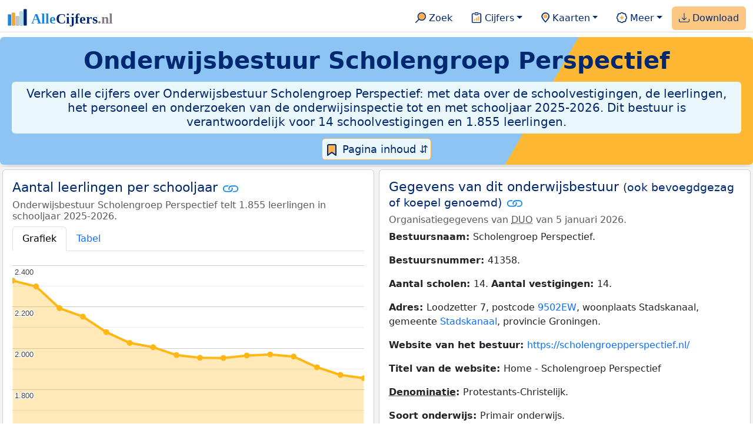

--- FILE ---
content_type: text/html
request_url: https://allecijfers.nl/onderwijs-bestuur/scholengroep-perspectief/
body_size: 92043
content:
<!DOCTYPE html><html lang="nl-NL"><head><script async src="https://www.googletagmanager.com/gtag/js?id=G-1PZYVW4HT3"></script><script> window.dataLayer = window.dataLayer || []; function gtag(){dataLayer.push(arguments);} gtag('js', new Date()); gtag('config', 'G-1PZYVW4HT3', {site: 'acnl', category: 'onderwijs', subcategory: 'Onderwijsbestuur'});</script><script async src="https://pagead2.googlesyndication.com/pagead/js/adsbygoogle.js?client=ca-pub-3768049119581858" crossorigin="anonymous"></script><meta charset="utf-8"><meta name="viewport" content="width=device-width, initial-scale=1"><meta name="robots" content="max-image-preview:large"><meta name="msapplication-TileColor" content="#da532c"><meta name="msapplication-config" content="/browserconfig.xml"><meta name="theme-color" content="#ffffff"><base href="https://allecijfers.nl/"><link href="https://cdn.jsdelivr.net/npm/bootstrap@5.3.3/dist/css/bootstrap.min.css" rel="stylesheet" integrity="sha384-QWTKZyjpPEjISv5WaRU9OFeRpok6YctnYmDr5pNlyT2bRjXh0JMhjY6hW+ALEwIH" crossorigin="anonymous"> <link rel="stylesheet" type="text/css" href="/css/openinfo.css"><link rel="apple-touch-icon" sizes="180x180" href="/apple-touch-icon.png"><link rel="apple-touch-icon-precomposed" href="/apple-touch-icon-precomposed.png"><link rel="icon" href="/favicon.ico" sizes="any"><link rel="icon" type="image/png" sizes="32x32" href="/favicon-32x32.png"><link rel="icon" type="image/png" sizes="16x16" href="/favicon-16x16.png"><link rel="mask-icon" href="/safari-pinned-tab.svg" color="#5bbad5"><link rel="canonical" href="https://allecijfers.nl/onderwijs-bestuur/scholengroep-perspectief"><link rel="manifest" href="/site.webmanifest"><title>Scholengroep Perspectief in cijfers en grafieken | AlleCijfers.nl</title><script type="application/ld+json"> { "@context": "https://schema.org", "@type": "Organization", "url": "https://allecijfers.nl", "logo": "https://allecijfers.nl/images/start/AlleCijfersLogo.svg" }</script><script src="/js/config.js"></script><meta name="description" content="Bekijk de informatie over vestigingen, scholen, leerlingen en personeel voor Onderwijsbestuur Scholengroep Perspectief. [Dit bestuur is verantwoordelijk voor 14 schoolvestigingen en 1.855 leerlingen] "><meta name="keywords" content="data, gegevens, informatie, cijfers, statistieken, grafieken, kaarten, diagrammen, trends, ranglijsten, openinfo, allecijfers, onderwijs, scholen, leerlingen, studenten, docenten, personeel, omgeving, gebieden, leeftijden, kinderopvang, basisonderwijs, voortgezet onderwijs, middelbaar beroepsonderwijs, hoger onderwijs, demografie, jeugd"><meta name="color-scheme" content="light"><meta property="og:title" content="Scholengroep Perspectief in cijfers en grafieken | AlleCijfers.nl"><meta property="og:description" content="Bekijk de informatie over vestigingen, scholen, leerlingen en personeel voor Onderwijsbestuur Scholengroep Perspectief. [Dit bestuur is verantwoordelijk voor 14 schoolvestigingen en 1.855 leerlingen] "><meta property="og:url" content="https://allecijfers.nl/onderwijs-bestuur/scholengroep-perspectief"><meta property="og:type" content="article"><meta property="article:published_time" content="2020-01-04T12:00:00+01:00"><meta property="article:modified_time" content="2026-01-07T12:32:25+01:00"><meta property="fb:app_id" content="1679841595389333"><meta name="twitter:card" content="summary_large_image"><meta name="twitter:title" content="Scholengroep Perspectief in cijfers en grafieken | AlleCijfers.nl"><meta name="twitter:description" content="Bekijk de informatie over vestigingen, scholen, leerlingen en personeel voor Onderwijsbestuur Scholengroep Perspectief. [Dit bestuur is verantwoordelijk voor 14 schoolvestigingen en 1.855 leerlingen] "><meta name="twitter:creator" content="@AlleCijfers"><link rel="stylesheet" type="text/css" href="/css/datatables_bs5.min.css"></head><body><nav class="navbar navbar-expand-lg navbar-light navbar-custom" id="top"><div class="container-xxl justify-content-center border-bottom"><a class="navbar-brand" href="https://allecijfers.nl/" target="_blank"> <img src="/images/start/AlleCijfersLogoTekst.svg" height="36" class="d-inline-block align-top" alt="AlleCijfers logo"></a><button class="navbar-toggler" type="button" data-bs-toggle="collapse" data-bs-target="#navbarNavDropdown" aria-controls="navbarNavDropdown" aria-expanded="false" aria-label="Toggle navigation"><span class="navbar-toggler-icon"></span></button><div class="collapse navbar-collapse" id="navbarNavDropdown"><div class="navbar-nav ms-auto"><div class="nav-divider d-lg-none"></div><div class="nav-item"> <a class="nav-link mx-2 rounded" href="/zoeken/" target="_blank" title="Gebruik de zoekfunctie of bekijk de inhoudsopgave van AlleCijfers.nl."><img src="/images/theme/zoek.svg" height="22" class="d-inline-block pb-1" alt="Zoekicoon: een vergrootglas om naar de zoekpagina door te klikken."> Zoek</a></div><div class="nav-divider d-lg-none"></div><div class="nav-item dropdown"> <a class="nav-link dropdown-toggle mx-2 rounded" href="#" id="navbarDropdownMenuOverzichten" role="button" data-bs-toggle="dropdown" data-bs-auto-close="outside" aria-expanded="false" title="Bekijk de statistieken over heel veel onderwerpen."> <img src="/images/theme/cijfers.svg" height="22" class="d-inline-block pb-1" alt="Afbeelding van een klembord met een staafgrafiek als icoontje bij het menu-item waarmee de pagina's met statistieken getoond kunnen worden."> Cijfers</a> <div class="dropdown-menu" aria-labelledby="navbarDropdownMenuOverzichten"> <a class="dropdown-item" href="/analyses/" target="_blank">Analyses</a> <div class="dropdown-divider"></div> <a class="dropdown-item" href="/autodata/" target="_blank">Auto's</a> <div class="dropdown-divider"></div> <a class="dropdown-item" href="/definities/" target="_blank">Bronnen, definities, uitleg</a> <div class="dropdown-divider"></div> <a class="dropdown-item" href="/energie/" target="_blank">Energie</a> <div class="dropdown-divider"></div> <a class="dropdown-item" href="/gezondheid/" target="_blank">Gezondheid</a> <div class="dropdown-divider"></div> <a class="dropdown-item" href="/internationaal/" target="_blank">Landen, migratie</a> <div class="dropdown-divider"></div> <div class="dropdown dropend"> <a class="dropdown-item" href="#" id="dropdownSubMenuLinkRegionaal" data-bs-toggle="dropdown" aria-expanded="false">Nederland regionaal &raquo;</a> <div class="dropdown-menu" aria-labelledby="dropdownSubMenuLinkRegionaal"> <a class="dropdown-item" href="/nederland/" target="_blank">Nederland</a> <div class="dropdown-divider"></div> <a class="dropdown-item" href="/provincies/" target="_blank">Provincies</a> <div class="dropdown-divider"></div> <a class="dropdown-item" href="/gemeenten/" target="_blank">Gemeenten Wijken Buurten</a> <div class="dropdown-divider"></div> <a class="dropdown-item" href="/woonplaatsen/" target="_blank">Woonplaatsen</a> <div class="dropdown-divider"></div> <a class="dropdown-item" href="/postcodes/" target="_blank">Postcodes</a> <div class="dropdown-divider"></div> <a class="dropdown-item" href="/ranglijsten/" target="_blank">Ranglijsten</a> <div class="dropdown-divider"></div> <a class="dropdown-item" href="/adressen/" target="_blank">Adressen</a> <div class="dropdown-divider"></div> <a class="dropdown-item" href="/gemeentelijke-herindelingen/" target="_blank">Gemeentelijke herindelingen</a> <div class="dropdown-divider"></div> <a class="dropdown-item" href="/regionaal/" target="_blank">Meer regionaal</a> </div> </div> <div class="dropdown-divider"></div> <a class="dropdown-item" href="/nieuws/" target="_blank">Nieuws</a> <div class="dropdown-divider"></div> <div class="dropdown dropend"> <a class="dropdown-item" href="#" id="dropdownSubMenuLinkOnderwijs" data-bs-toggle="dropdown" aria-expanded="false">Onderwijs &raquo;</a> <div class="dropdown-menu" aria-labelledby="dropdownSubMenuLinkOnderwijs"> <a class="dropdown-item" href="/kinderopvang/" target="_blank">Kinderopvang</a> <div class="dropdown-divider"></div> <a class="dropdown-item" href="/basisscholen-overzicht/" target="_blank">Basisonderwijs</a> <div class="dropdown-divider"></div> <a class="dropdown-item" href="/middelbare-scholen-overzicht/" target="_blank">Middelbare scholen</a> <div class="dropdown-divider"></div> <a class="dropdown-item" href="/mbo/" target="_blank">Middelbaar beroepsonderwijs</a> <div class="dropdown-divider"></div> <a class="dropdown-item" href="/hbo/" target="_blank">Hoger beroepsonderwijs</a> <div class="dropdown-divider"></div> <a class="dropdown-item" href="/universiteiten/" target="_blank">Universiteiten</a> <div class="dropdown-divider"></div> <a class="dropdown-item" href="/onderwijs-besturen/" target="_blank">Schoolbesturen</a> <div class="dropdown-divider"></div> <a class="dropdown-item" href="/onderwijs/" target="_blank">Meer onderwijs</a> </div> </div> <div class="dropdown-divider"></div> <a class="dropdown-item" href="/verkiezingen/" target="_blank">Verkiezingen en politiek</a> </div></div><div class="nav-divider d-lg-none"></div><div class="nav-item dropdown"> <a class="nav-link dropdown-toggle mx-2 rounded" href="#" id="navbarDropdownMenuKaart" role="button" data-bs-toggle="dropdown" aria-expanded="false" title="Bekijk de interactieve kaarten."><img src="/images/theme/map.svg" height="22" class="d-inline-block pb-1" alt="Locatie-icoon: een puntvormige druppel die een kaartlocatie aangeeft."> Kaarten</a> <div class="dropdown-menu" aria-labelledby="navbarDropdownMenuKaart"> <a class="dropdown-item" href="/kaart/" title="Bekijk provincies, gemeenten, woonplaatsen, wijken en buurten op de kaart." target="_blank">Regionale gebieden</a> <div class="dropdown-divider"></div> <a class="dropdown-item" href="/postcodekaart/" title="Bekijk postcodegebieden op de kaart." target="_blank">Postcodegebieden</a> <div class="dropdown-divider"></div> <a class="dropdown-item" href="/onderwijskaart/" title="Bekijk de kaart met onderwijslocaties." target="_blank">Onderwijs</a> <div class="dropdown-divider"></div> <a class="dropdown-item" href="/kinderopvangkaart/" title="Bekijk de kaart met locaties voor kinderopvang." target="_blank">Kinderopvang</a> </div></div><div class="nav-divider d-lg-none"></div><div class="nav-item dropdown"> <a class="nav-link dropdown-toggle mx-2 rounded" href="#" id="navbarDropdownMenuMeer" role="button" data-bs-toggle="dropdown" aria-expanded="false" title="Bekijk meer achtergrondinformatie over AlleCijfers."><img src="/images/theme/meer.svg" height="22" class="d-inline-block pb-1" alt="Icoontje van een tandwiel met een plusteken erin, als illustratie bij het menu-item meer."> Meer</a> <div class="dropdown-menu" aria-labelledby="navbarDropdownMenuMeer"> <a class="dropdown-item" href="/adverteren/" title="Adverteer met een groot bereik voor een kleine prijs" target="_blank">Adverteren</a> <div class="dropdown-divider"></div> <a class="dropdown-item" href="/afbeelding/" title="Verzameling foto's van cijfers" target="_blank">Afbeeldingen van cijfers</a> <div class="dropdown-divider"></div> <a class="dropdown-item" href="/zoeken/#alle-onderwerpen" title="Overzicht van alle onderwerpen" target="_blank">Alle onderwerpen</a> <div class="dropdown-divider"></div> <a class="dropdown-item" href="/bedankt/" title="Bedankt voor je gebruik van AlleCijfers.nl!" target="_blank">Bedankt!</a> <div class="dropdown-divider"></div> <a class="dropdown-item" href="/contact/" title="Contactgegevens" target="_blank">Contact</a> <div class="dropdown-divider"></div> <a class="dropdown-item" href="/cookies/" title="Gebruik van cookies door AlleCijfers" target="_blank">Cookie gebruik</a> <div class="dropdown-divider"></div> <a class="dropdown-item" href="/maatwerk/" title="Service voor het verzamelen en verwerken van data tot informatie" target="_blank">Maatwerk</a> <div class="dropdown-divider"></div> <a class="dropdown-item" href="http://eepurl.com/glbecz" title="Schrijf je in en ontvang een bericht als de informatie is bijgewerkt." target="_blank">Nieuwsbrief</a> <div class="dropdown-divider"></div> <a class="dropdown-item" href="/over-ons/" title="Achtergrond over AlleCijfers.nl" target="_blank">Over AlleCijfers.nl</a> <div class="dropdown-divider"></div> <a class="dropdown-item" href="https://youtube.com/@AlleCijfers" target="_blank">YouTube kanaal</a> </div></div><div class="nav-divider d-lg-none"></div><div class="nav-item px-1 me-0 oranje rounded"><a class="nav-link" href="https://openinfo.nl/winkel/datasets-over-het-onderwijs/" target="_blank" title="Bekijk de datasets over het onderwijs van OpenInfo.nl, een schat aan informatie, klaar voor gebruik!"><img src="/images/theme/download.svg" height="22" class="d-inline-block pb-1" alt="Afbeelding van een tabel om aan te geven dat de datasets gedownload kunnen worden."> Download</a></div></div></div></div></nav><div class="container-xxl bg-title shadow rounded py-2 mb-1 text-center"> <h1 class="mx-2 mt-2 pb-1 d-none d-lg-block"><strong><span itemscope itemtype='https://schema.org/EducationalOrganization'><span itemprop='name'>Onderwijsbestuur Scholengroep Perspectief</span></span></strong></h1> <h1 class="mx-2 mt-2 pb-1 d-block d-lg-none"><strong>Onderwijsbestuur Scholengroep Perspectief</strong></h1> <h5 class="mx-2 px-2 py-2 rounded achtergrondblauw95 tekstblauwinfo d-none d-lg-inline-block">Verken alle cijfers over Onderwijsbestuur Scholengroep Perspectief: met data over de schoolvestigingen, de leerlingen, het personeel en onderzoeken van de onderwijsinspectie tot en met schooljaar 2025-2026. Dit bestuur is verantwoordelijk voor 14 schoolvestigingen en 1.855 leerlingen.</h5> <h6 class="mx-2 px-2 py-2 rounded achtergrondblauw95 tekstblauwinfo d-inline-block d-lg-none">Verken alle cijfers over Onderwijsbestuur Scholengroep Perspectief: met data over de schoolvestigingen, de leerlingen, het personeel en onderzoeken van de onderwijsinspectie tot en met schooljaar 2025-2026. Dit bestuur is verantwoordelijk voor 14 schoolvestigingen en 1.855 leerlingen.</h6> <button class="btn btn-primary button-lichtblauw px-1 py-1" type="button" data-bs-toggle="modal" data-bs-target="#inhoudsopgave"><img src="/images/theme/index.svg" alt="Inhoudsopgave"> Pagina inhoud &#8693;</button> <div class="modal fade" id="inhoudsopgave" tabindex="-1" aria-labelledby="inhoud_titel" aria-hidden="true"> <div class="modal-dialog"> <div class="modal-content"> <div class="modal-header"> <h5 class="modal-title" id="inhoud_titel"><img src="/images/theme/index.svg" class="d-inline-block align-bottom" alt="Inhoudsopgave"> Inhoud en meer informatie:</h5> <button type="button" class="btn-close" data-bs-dismiss="modal" aria-label="Close"></button> </div> <div class="modal-body text-start"> <p class="card-text text-center tekstblauwinfo achtergrondblauw95">Bekijk de informatie over vestigingen, scholen, leerlingen en personeel voor Onderwijsbestuur Scholengroep Perspectief. Er vallen 14 schoolvestigingen onder Onderwijsbestuur Scholengroep Perspectief en die bieden Primair Onderwijs.</p> <hr> <p class="card-text text-center">Onderwerpen op deze pagina:</p> <p class="tekst-oranje-top text-center"><a href='/onderwijs-bestuur/scholengroep-perspectief#koepel-bestuur' title='Adresgegevens, telefoonnummer, internetadres en organisatiedata van het schoolbestuur Scholengroep Perspectief.'>Contactgegevens van het bestuur</a> <strong>/</strong> <a href='/onderwijs-bestuur/scholengroep-perspectief#leerlingen-bestuur' title='Aantal leerlingen per jaar dat onderwijs volgt op scholen die onder het bestuur van Scholengroep Perspectief vallen.'>Leerlingen per jaar</a> <strong>/</strong> <a href='/onderwijs-bestuur/scholengroep-perspectief#onderwijsinspectie' title='Bekijk de de resultaten van de onderzoeken over Scholengroep Perspectief die door de inspectie voor het onderwijs zijn gepubliceerd.'>Onderwijsinspectie</a> <strong>/</strong> <a href='/onderwijs-bestuur/scholengroep-perspectief#personeel' title='Bekijk de data over het personeel van Scholengroep Perspectief in zowel personen als FTE.'>Personeel</a></p> <hr> <p class="card-text text-center">Extra informatie op andere pagina's:</p> <p class="tekst-oranje-top text-center"><a href='/basisscholen-overzicht/' title='Overzicht van de basisscholen per gemeente. Zoek op gemeente of woonplaats en bekijk heel veel informatie per school of vergelijk de scholen per woonplaats. Voor iedere gemeente worden zowel alle scholen in de gemeente getoond als de scholen waar leerlingen uit de gemeente onderwijs volgen.' target='_blank'>Basisonderwijs</a> <strong>/</strong> <a href='https://openinfo.nl/downloads/scholen-onderwijslocaties-nederland-met-adressen-en-kaart-coordinaten/' title='Download een Excel document met gegevens over alle schoolbesturen en samenwerkingsverbanden in het primair en voortgezet onderwijs voor heel Nederland.' target='_blank'>Download onderwijsdata Nederland</a> <strong>/</strong> <a href='https://openinfo.nl/downloads/onderwijs-informatie-per-gemeente-gratis-voorbeeld/' title='Download diverse handige Excel documenten met de onderwijs informatie per gemeente: gratis voorbeeld!' target='_blank'>Download onderwijsdata per gemeente</a> <strong>/</strong> <a href='/middelbare-scholen-overzicht/' title='Overzicht van de middelbare scholen per gemeente. Zoek op gemeente of woonplaats en bekijk heel veel informatie per school. De overzichtspagina van scholen per gemeente toont ook hoeveel leerlingen uit de gemeente naar welke middelbare scholen gaan.' target='_blank'>Voortgezet onderwijs</a></p> <hr> <p class="card-text text-center">Pad naar deze pagina:</p> <p class="tekst-oranje-top text-center"><a href='/' target='_blank'>AlleCijfers.nl</a> <strong>/</strong> <a href='/onderwijs/' target='_blank'>Onderwijs</a> <strong>/</strong> <a href='/onderwijs-besturen/' target='_blank'>Schoolbesturen</a> <strong>/</strong> Scholengroep Perspectief</p> <hr> <p class="card-text pt-2 text-center">Gebruikte brondata: onderwijsdata van <abbr title='Dienst Uitvoering Onderwijs'>DUO</abbr> tot en met 5 januari 2026, verrijkt met de adresgegevens uit de <abbr title='Basisregistratie Adressen en Gebouwen'>BAG</abbr> van het Kadaster van 2025 en de regionale indelingen van het <abbr title='Centraal Bureau voor de Statistiek'>CBS</abbr> van 2025. Zie <a href='/definities/bronnen-alle-cijfers/' target='_blank'>het overzicht van de gebruikte bronnen</a> voor meer informatie over de dataleveranciers en de gebruikte brondata.</p> </div> <div class="modal-footer"> <button type="button" class="btn btn-primary button-lichtblauw" data-bs-dismiss="modal"> Sluit </button> </div> </div> </div> </div></div><div class="container-xxl achtergrondgrijs90 shadow rounded"> <div class="row achtergrondgrijs95"> <div class='col-lg-6 px-1 py-0' id='aantal_leerlingen'><div class='card my-1'><div class='card-body'><h5 class='card-title'>Aantal leerlingen per schooljaar <svg class='clipboard' data-bs-toggle='tooltip' data-clipboard-text='https://allecijfers.nl/onderwijs-bestuur/scholengroep-perspectief/#aantal_leerlingen' width='1.4em' height='1.4em' viewBox='0 0 16 16' fill='#1787E0' xmlns='http://www.w3.org/2000/svg' data-bs-original-title='Link gekopieerd!' aria-label='Link gekopieerd!'><path d='M6.354 5.5H4a3 3 0 0 0 0 6h3a3 3 0 0 0 2.83-4H9c-.086 0-.17.01-.25.031A2 2 0 0 1 7 10.5H4a2 2 0 1 1 0-4h1.535c.218-.376.495-.714.82-1z'></path><path d='M6.764 6.5H7c.364 0 .706.097 1 .268A1.99 1.99 0 0 1 9 6.5h.236A3.004 3.004 0 0 0 8 5.67a3 3 0 0 0-1.236.83z'></path><path d='M9 5.5a3 3 0 0 0-2.83 4h1.098A2 2 0 0 1 9 6.5h3a2 2 0 1 1 0 4h-1.535a4.02 4.02 0 0 1-.82 1H12a3 3 0 1 0 0-6H9z'></path><path d='M8 11.33a3.01 3.01 0 0 0 1.236-.83H9a1.99 1.99 0 0 1-1-.268 1.99 1.99 0 0 1-1 .268h-.236c.332.371.756.66 1.236.83z'></path></svg></h5> <h6 class='card-subtitle mb-2 text-muted'>Onderwijsbestuur Scholengroep Perspectief telt 1.855 leerlingen in schooljaar 2025-2026.</h6> <nav><div class='nav nav-tabs' role='tablist'><a class='nav-item nav-link active' id='tab_grafiek_aantal_leerlingen' data-bs-toggle='tab' href='#panel_grafiek_aantal_leerlingen' role='tab' aria-controls='panel_grafiek_aantal_leerlingen' aria-selected='true'>Grafiek</a><a class='nav-item nav-link' id='tab_tabel_aantal_leerlingen' data-bs-toggle='tab' href='#panel_tabel_aantal_leerlingen' role='tab' aria-controls='panel_tabel_aantal_leerlingen' aria-selected='false'>Tabel</a></div></nav><div class='tab-content'><div class='tab-pane fade show active' id='panel_grafiek_aantal_leerlingen' role='tabpanel' aria-labelledby='tab_grafiek_aantal_leerlingen'><br><div id='grafiek_aantal_leerlingen' class='text-center' style='min-height: 380px; position: relative;'><h5 class='mt-3 tekst-open'>Heel even geduld alsjeblieft:</h5><h5 class='mt-2 tekst-info'>Je apparaat laadt de grafieken van Allecijfers.nl</h5><div id='spinner_aantal_leerlingen' class='chart-loading-spinner'></div></div> <p class='figure-caption'>Bovenstaande grafiek toont het aantal leerlingen per schooljaar voor het totaal van de 14 vestigingen van het bestuur Scholengroep Perspectief.</p> </div><div class='tab-pane fade' id='panel_tabel_aantal_leerlingen' role='tabpanel' aria-labelledby='tab_tabel_aantal_leerlingen'><br> <p class='card-text'>Onderstaande tabel toont het aantal leerlingen per schooljaar dat bij de onderwijslocaties van het bestuur Scholengroep Perspectief is ingeschreven:</p> <div class='table-responsive'><table class='table table-striped table-bordered' style='width:100%'> <thead><tr><th>Schooljaar</th><th>Aantal leerlingen Scholengroep Perspectief</th><th>% verschil t.o.v. vorig schooljaar</th></tr></thead><tbody><tr><td>2025-2026</td><td>1.855</td><td>-0,86%</td></tr><tr><td>2024-2025</td><td>1.871</td><td>-1,94%</td></tr><tr><td>2023-2024</td><td>1.908</td><td>-2,65%</td></tr><tr><td>2022-2023</td><td>1.960</td><td>-0,51%</td></tr><tr><td>2021-2022</td><td>1.970</td><td>0,25%</td></tr><tr><td>2020-2021</td><td>1.965</td><td>0,61%</td></tr><tr><td>2019-2020</td><td>1.953</td><td>-0,05%</td></tr><tr><td>2018-2019</td><td>1.954</td><td>-0,66%</td></tr><tr><td>2017-2018</td><td>1.967</td><td>-1,9%</td></tr><tr><td>2016-2017</td><td>2.005</td><td>-1,04%</td></tr><tr><td>2015-2016</td><td>2.026</td><td>-2,5%</td></tr><tr><td>2014-2015</td><td>2.078</td><td>-3,48%</td></tr><tr><td>2013-2014</td><td>2.153</td><td>-1,87%</td></tr><tr><td>2012-2013</td><td>2.194</td><td>-4,57%</td></tr><tr><td>2011-2012</td><td>2.299</td><td>-1,2%</td></tr><tr><td>2010-2011</td><td>2.327</td><td>geen data</td></tr></tbody> </table></div></div></div> <p class='card-text'>Het aantal leerlingen per schooljaar is bepaald op basis van de data van <abbr title='Dienst Uitvoering Onderwijs'>DUO</abbr> over leerlingen per schoolvestiging. Hierbij geldt het aantal leerlingen dat op peildatum 1 oktober van ieder schooljaar bij de schoolvestiging was ingeschreven. De schooljaren met het hoogste aantal leerlingen waren 2010-2011 (2.327 leerlingen) en 2011-2012 (2.299 leerlingen).</p> </div></div></div><div class='col-lg-6 px-1 py-0' id='organisatiegegevens'><div class='card my-1'><div class='card-body'><h5 class='card-title'>Gegevens van dit onderwijsbestuur <small>(ook bevoegdgezag of koepel genoemd)</small> <svg class='clipboard' data-bs-toggle='tooltip' data-clipboard-text='https://allecijfers.nl/onderwijs-bestuur/scholengroep-perspectief/#organisatiegegevens' width='1.4em' height='1.4em' viewBox='0 0 16 16' fill='#1787E0' xmlns='http://www.w3.org/2000/svg' data-bs-original-title='Link gekopieerd!' aria-label='Link gekopieerd!'><path d='M6.354 5.5H4a3 3 0 0 0 0 6h3a3 3 0 0 0 2.83-4H9c-.086 0-.17.01-.25.031A2 2 0 0 1 7 10.5H4a2 2 0 1 1 0-4h1.535c.218-.376.495-.714.82-1z'></path><path d='M6.764 6.5H7c.364 0 .706.097 1 .268A1.99 1.99 0 0 1 9 6.5h.236A3.004 3.004 0 0 0 8 5.67a3 3 0 0 0-1.236.83z'></path><path d='M9 5.5a3 3 0 0 0-2.83 4h1.098A2 2 0 0 1 9 6.5h3a2 2 0 1 1 0 4h-1.535a4.02 4.02 0 0 1-.82 1H12a3 3 0 1 0 0-6H9z'></path><path d='M8 11.33a3.01 3.01 0 0 0 1.236-.83H9a1.99 1.99 0 0 1-1-.268 1.99 1.99 0 0 1-1 .268h-.236c.332.371.756.66 1.236.83z'></path></svg></h5> <h6 class='card-subtitle mb-2 text-muted'>Organisatiegegevens van <abbr title='Dienst Uitvoering Onderwijs'>DUO</abbr> van 5 januari 2026.</h6> <p class='card-text'><strong>Bestuursnaam: </strong>Scholengroep Perspectief.</p><p class='card-text'><strong>Bestuursnummer: </strong> 41358.</p><p class='card-text'><strong>Aantal scholen: </strong> 14. <strong>Aantal vestigingen: </strong> 14.</p><p class='card-text'><strong>Adres: </strong> Loodzetter 7, postcode <a href='/postcode/9502EW/' target='_blank'>9502EW</a>, woonplaats Stadskanaal, gemeente <a href='/gemeente/stadskanaal/' target='_blank'>Stadskanaal</a>, provincie Groningen.</p><p class='card-text'><strong>Website van het bestuur: </strong><a href='https://scholengroepperspectief.nl/' target='_blank'>https://scholengroepperspectief.nl/</a></p><p class='card-text'><strong>Titel van de website: </strong>Home - Scholengroep Perspectief</p><p class='card-text'><strong><abbr title='De levensbeschouwing of godsdienst die een school uitdraagt.'>Denominatie</abbr>: </strong> Protestants-Christelijk.</p><p class='card-text'><strong>Soort onderwijs: </strong> Primair onderwijs.</p><p class='card-text'><strong>Actief in: </strong> Alteveer (Stadskanaal), Mussel, Musselkanaal, Onstwedde, Sellingen, Stadskanaal, Ter Apel, Vlagtwedde, Westerwolde.</p> </div></div></div><div class='col-lg-12 px-1 pt-1 pb-2 mx-auto text-center'><div class='card border-0 mx-auto text-center'><div class='card-body' itemscope itemtype='https://schema.org/WPAdBlock'><p class='card-text'><small>Advertentie:</small></p><script async src='https://pagead2.googlesyndication.com/pagead/js/adsbygoogle.js?client=ca-pub-3768049119581858' crossorigin='anonymous'></script><ins class='adsbygoogle' style='display:block' data-ad-client='ca-pub-3768049119581858' data-ad-slot='6516180880' data-ad-format='auto' data-full-width-responsive='true'></ins><script> (adsbygoogle = window.adsbygoogle || []).push({}); </script></div></div></div><div class='col-lg-6 px-1 py-0' id='leerlingen_leeftijdsgroepen'><div class='card my-1'><div class='card-body'><h5 class='card-title'>Leeftijdsgroepen <svg class='clipboard' data-bs-toggle='tooltip' data-clipboard-text='https://allecijfers.nl/onderwijs-bestuur/scholengroep-perspectief/#leerlingen_leeftijdsgroepen' width='1.4em' height='1.4em' viewBox='0 0 16 16' fill='#1787E0' xmlns='http://www.w3.org/2000/svg' data-bs-original-title='Link gekopieerd!' aria-label='Link gekopieerd!'><path d='M6.354 5.5H4a3 3 0 0 0 0 6h3a3 3 0 0 0 2.83-4H9c-.086 0-.17.01-.25.031A2 2 0 0 1 7 10.5H4a2 2 0 1 1 0-4h1.535c.218-.376.495-.714.82-1z'></path><path d='M6.764 6.5H7c.364 0 .706.097 1 .268A1.99 1.99 0 0 1 9 6.5h.236A3.004 3.004 0 0 0 8 5.67a3 3 0 0 0-1.236.83z'></path><path d='M9 5.5a3 3 0 0 0-2.83 4h1.098A2 2 0 0 1 9 6.5h3a2 2 0 1 1 0 4h-1.535a4.02 4.02 0 0 1-.82 1H12a3 3 0 1 0 0-6H9z'></path><path d='M8 11.33a3.01 3.01 0 0 0 1.236-.83H9a1.99 1.99 0 0 1-1-.268 1.99 1.99 0 0 1-1 .268h-.236c.332.371.756.66 1.236.83z'></path></svg></h5> <h6 class='card-subtitle mb-2 text-muted'>Leerlingen per leeftijdsgroep en per schooljaar.</h6> <div id='grafiek_leerlingen_leeftijdsgroepen' class='text-center' style='min-height: 380px; position: relative;'><h5 class='mt-3 tekst-open'>Heel even geduld alsjeblieft:</h5><h5 class='mt-2 tekst-info'>Je apparaat laadt de grafieken van Allecijfers.nl</h5><div id='spinner_leerlingen_leeftijdsgroepen' class='chart-loading-spinner'></div></div><p class='figure-caption'>Bovenstaande grafiek toont de verdeling van leerlingen naar leeftijdsgroepen per schooljaar voor Scholengroep Perspectief. Klik in de grafiek om het aantal en het percentage leerlingen per leeftijdsgroep te zien. Vanaf schooljaar 2023-2024 worden leeftijdsgroepen alleen getoond als er meer dan 5 leerlingen in een groep voorkomen. De overige groepen zijn samengenomen onder de categorie ‘overige’.</p> <p class='card-text'>In schooljaar 2025-2026 had Onderwijsbestuur Scholengroep Perspectief 361 leerlingen in de leeftijdsgroep 0-5 jaar, 598 leerlingen in de leeftijdsgroep 6-8 jaar, 804 leerlingen in de leeftijdsgroep 9-12 jaar en 92 leerlingen in de leeftijdsgroep 13+ jaar.</p> <button class='btn btn-primary button-info' type='button' data-bs-toggle='collapse' data-bs-target='#toelichting-leerlingen_leeftijdsgroepen' aria-expanded='false' aria-controls='toelichting-leerlingen_leeftijdsgroepen'>Toelichting</button>  <div class='collapse' id='toelichting-leerlingen_leeftijdsgroepen'><div class='card my-1 achtergrondoudwit'><div class='card-body'><h5 class='card-subtitle mb-1 tekstblauwinfo'>Toelichting op het aantal leerlingen per leeftijdscategorie:</h5><br> <p class='card-text'>De gestapelde staafgrafiek toont hoeveel leerlingen er per schooljaar en per leeftijdscategorie zijn. De categorieën zijn leerlingen van 0 tot en met 5 jaar (in principe zijn dit kleuters in groep 1 en groep 2 van 4 en 5 jaar). Leerlingen van 6 tot en met 8 jaar vormen de onderbouw, van groep 3, groep 4 en groep 5. Dan volgt de bovenbouw met leerlingen van 9 tot en met 12 jaar in de groepen 6, 7 en 8. In het primair onderwijs komen ook oudere leerlingen voor, met name in het (voortgezet) speciaal onderwijs. Deze leerlingen vormen het grootste deel van de leeftijdscategorie van 13 jaar en ouder.</p> </div></div></div></div></div></div><div class='col-lg-6 px-1 py-0' id='leerlingen_leeftijden'><div class='card my-1'><div class='card-body'><h5 class='card-title'>Leeftijden <svg class='clipboard' data-bs-toggle='tooltip' data-clipboard-text='https://allecijfers.nl/onderwijs-bestuur/scholengroep-perspectief/#leerlingen_leeftijden' width='1.4em' height='1.4em' viewBox='0 0 16 16' fill='#1787E0' xmlns='http://www.w3.org/2000/svg' data-bs-original-title='Link gekopieerd!' aria-label='Link gekopieerd!'><path d='M6.354 5.5H4a3 3 0 0 0 0 6h3a3 3 0 0 0 2.83-4H9c-.086 0-.17.01-.25.031A2 2 0 0 1 7 10.5H4a2 2 0 1 1 0-4h1.535c.218-.376.495-.714.82-1z'></path><path d='M6.764 6.5H7c.364 0 .706.097 1 .268A1.99 1.99 0 0 1 9 6.5h.236A3.004 3.004 0 0 0 8 5.67a3 3 0 0 0-1.236.83z'></path><path d='M9 5.5a3 3 0 0 0-2.83 4h1.098A2 2 0 0 1 9 6.5h3a2 2 0 1 1 0 4h-1.535a4.02 4.02 0 0 1-.82 1H12a3 3 0 1 0 0-6H9z'></path><path d='M8 11.33a3.01 3.01 0 0 0 1.236-.83H9a1.99 1.99 0 0 1-1-.268 1.99 1.99 0 0 1-1 .268h-.236c.332.371.756.66 1.236.83z'></path></svg></h5> <h6 class='card-subtitle mb-2 text-muted'>Leerlingen naar leeftijd in schooljaar 2025-2026.</h6> <nav><div class='nav nav-tabs' role='tablist'><a class='nav-item nav-link active' id='tab_grafiek_leerlingen_leeftijden' data-bs-toggle='tab' href='#panel_grafiek_leerlingen_leeftijden' role='tab' aria-controls='panel_grafiek_leerlingen_leeftijden' aria-selected='true'>Grafiek</a><a class='nav-item nav-link' id='tab_tabel_leerlingen_leeftijden' data-bs-toggle='tab' href='#panel_tabel_leerlingen_leeftijden' role='tab' aria-controls='panel_tabel_leerlingen_leeftijden' aria-selected='false'>Tabel</a></div></nav><div class='tab-content'><div class='tab-pane fade show active' id='panel_grafiek_leerlingen_leeftijden' role='tabpanel' aria-labelledby='tab_grafiek_leerlingen_leeftijden'><br><div id='grafiek_leerlingen_leeftijden' class='text-center' style='min-height: 380px; position: relative;'><h5 class='mt-3 tekst-open'>Heel even geduld alsjeblieft:</h5><h5 class='mt-2 tekst-info'>Je apparaat laadt de grafieken van Allecijfers.nl</h5><div id='spinner_leerlingen_leeftijden' class='chart-loading-spinner'></div></div> <p class='figure-caption'>Bovenstaande grafiek toont de verdeling van leerlingen naar leeftijd in schooljaar 2025-2026 voor Scholengroep Perspectief. Vanaf schooljaar 2023-2024 worden de aantallen alleen getoond als er meer dan 5 leerlingen een bepaalde leeftijd hebben.</p> </div><div class='tab-pane fade' id='panel_tabel_leerlingen_leeftijden' role='tabpanel' aria-labelledby='tab_tabel_leerlingen_leeftijden'><br> <p class='card-text'>Onderstaande tabel toont het aantal leerlingen naar leeftijd dat op peildatum 1 oktober van schooljaar 2025-2026 bij Scholengroep Perspectief was ingeschreven:</p> <div class='table-responsive'><table class='table table-striped table-bordered' style='width:100%'> <thead><tr><th>Leeftijd</th><th>Aantal leerlingen schooljaar 2025-2026 van Scholengroep Perspectief</th></tr></thead><tbody><tr><td><4</td><td>0</td></tr><tr><td>4</td><td>175</td></tr><tr><td>5</td><td>186</td></tr><tr><td>6</td><td>186</td></tr><tr><td>7</td><td>196</td></tr><tr><td>8</td><td>216</td></tr><tr><td>9</td><td>230</td></tr><tr><td>10</td><td>268</td></tr><tr><td>11</td><td>230</td></tr><tr><td>12</td><td>76</td></tr><tr><td>13</td><td>17</td></tr><tr><td>14</td><td>15</td></tr><tr><td>15</td><td>21</td></tr><tr><td>16</td><td>15</td></tr><tr><td>17</td><td>17</td></tr><tr><td>18</td><td>4</td></tr><tr><td>19</td><td>3</td></tr><tr><td>20</td><td>0</td></tr><tr><td>21</td><td>0</td></tr><tr><td>22</td><td>0</td></tr><tr><td>23</td><td>0</td></tr><tr><td>24</td><td>0</td></tr><tr><td>25+</td><td>0</td></tr><tr><td>Overige</td><td>0</td></tr></tbody> </table></div></div></div> <p class='card-text'><span class='card-title-number'>268</span> leerlingen van Scholengroep Perspectief waren in schooljaar 2025-2026 10 jaar oud.</p> </div></div></div><div class='col-lg-6 achtergrondoudwit px-1 py-0' id='personeel'><div class='card my-1'><div class='card-body'><h5 class='card-title'>Personeelsgegevens  <svg class='clipboard' data-bs-toggle='tooltip' data-clipboard-text='https://allecijfers.nl/onderwijs-bestuur/scholengroep-perspectief/#personeel' width='1.4em' height='1.4em' viewBox='0 0 16 16' fill='#1787E0' xmlns='http://www.w3.org/2000/svg' data-bs-original-title='Link gekopieerd!' aria-label='Link gekopieerd!'><path d='M6.354 5.5H4a3 3 0 0 0 0 6h3a3 3 0 0 0 2.83-4H9c-.086 0-.17.01-.25.031A2 2 0 0 1 7 10.5H4a2 2 0 1 1 0-4h1.535c.218-.376.495-.714.82-1z'></path><path d='M6.764 6.5H7c.364 0 .706.097 1 .268A1.99 1.99 0 0 1 9 6.5h.236A3.004 3.004 0 0 0 8 5.67a3 3 0 0 0-1.236.83z'></path><path d='M9 5.5a3 3 0 0 0-2.83 4h1.098A2 2 0 0 1 9 6.5h3a2 2 0 1 1 0 4h-1.535a4.02 4.02 0 0 1-.82 1H12a3 3 0 1 0 0-6H9z'></path><path d='M8 11.33a3.01 3.01 0 0 0 1.236-.83H9a1.99 1.99 0 0 1-1-.268 1.99 1.99 0 0 1-1 .268h-.236c.332.371.756.66 1.236.83z'></path></svg></h5> <h6 class='card-subtitle mb-2 text-muted'>Personeel in <abbr title='Voltijdsmedewerker of Full Time Equivalent in het Engels. FTE is een rekeneenheid voor de omvang van een functie. Eén FTE vertegenwoordigt een volledige werkweek.'>FTE</abbr> en in personen</h6> <div id='grafiek_personeel' class='text-center' style='min-height: 380px; position: relative;'><h5 class='mt-3 tekst-open'>Heel even geduld alsjeblieft:</h5><h5 class='mt-2 tekst-info'>Je apparaat laadt de grafieken van Allecijfers.nl</h5><div id='spinner_personeel' class='chart-loading-spinner'></div></div><p class='figure-caption'>Bovenstaande grafiek toont de data over het personeel in <abbr title='Voltijdsmedewerker of Full Time Equivalent in het Engels. FTE is een rekeneenheid voor de omvang van een functie. Eén FTE vertegenwoordigt een volledige werkweek.'>FTE</abbr> en personen van het bestuur Scholengroep Perspectief. De linker vertikale-as toont de schaal voor het aantal FTE, de rechter vertikale-as toont de schaal voor het aantal personen.</p> <p class='card-text'>Gegevens van <abbr title='Dienst Uitvoering Onderwijs'>DUO</abbr> over het personeel in het Primair onderwijs.</p> <button class='btn btn-primary button-info' type='button' data-bs-toggle='collapse' data-bs-target='#toelichting-personeel' aria-expanded='false' aria-controls='toelichting-personeel'>Toelichting</button>  <div class='collapse' id='toelichting-personeel'><div class='card my-1 achtergrondoudwit'><div class='card-body'><h5 class='card-subtitle mb-1 tekstblauwinfo'>Over de personeelsgegevens:</h5><br> <p class='card-text'>Dit deel van de pagina toont de personeelsdata voor Onderwijsbestuur Scholengroep Perspectief.  Vanuit <abbr title='Dienst Uitvoering Onderwijs'>DUO</abbr> zijn personeelsgegevens beschikbaar in zowel aantallen personen als aantallen FTE (Voltijdsmedewerker of Full Time Equivalent in het Engels; FTE is een rekeneenheid voor de omvang van een functie en hierbij staat 1 FTE voor 1 volledige werkweek). De aantallen worden onderverdeeld naar type functie en soort dienstverband en naar geslacht en leeftijd van de medewerkers. De gegevens zijn beschikbaar per bestuur (bevoegd gezag) en per school (instelling, niveau <abbr title='Basisregistratie Instellingen'>BRIN</abbr> nummer). De peildatum van de gegevens is 1 oktober. Gebruik het filter boven de grafieken om de data in aantal personen of in FTE (voltijdsmedewerkers) weer te geven. De personeelsgegevens voor alle scholen in de gemeente Stadskanaal zijn in een duidelijk Excel document te downloaden als onderdeel van de <a href= 'https://openinfo.nl/downloads/onderwijs-informatie-gemeente-stadskanaal/' target='_blank'>download met alle data voor de gemeente Stadskanaal</a>.<br><br>De dataset voor alle scholen van  <abbr title='Dienst Uitvoering Onderwijs'>DUO</abbr> bevat gegevens over de periode van 2011 tot en met 2024. Hierbij is de data sinds 2021 helaas minder gedetailleerd dan de data over de eerdere jaren. Dit omdat DUO sinds 2021 alleen nog aantallen van 5 of groter publiceert. Het gevolg hiervan is bijvoorbeeld dat voor een school met 1 persoon directie in de grafiek met personeel naar functiegroep over 2020 nog 1 directiefunctie getoond wordt maar dat deze persoon vanaf 2021 op ‘functie onbekend’ wordt gerapporteerd. Dit is een gevolg van de regelgeving met betrekking tot de de Algemene Verordening Gegevensbescherming (AVG). De door DUO gebruikte bronnen zijn de schoolbesturen (bevoegde gezagen). Zij zijn wettelijk verplicht de gegevens over onderwijspersoneel aan DUO te leveren. Veelal verzorgen salarisverwerkers deze leveringen namens de schoolbesturen. De selectie is op basis van de reguliere formatie inclusief leraren in opleiding. Vervangers, gastdocenten, stagiairs en uitzendkrachten zijn niet meegeteld. Bovenschools personeel wordt wel meegeteld. Bij meerdere dienstverbanden per persoon per BRIN nummer, wordt de functie met de grootste betrekkingsomvang als ‘hoofdfunctie’ gedefinieerd. Deze hoofdfunctie bepaalt de indeling van de persoon in een functiegroep.</p> </div></div></div></div></div></div><div class='col-lg-6 achtergrondoudwit px-1 py-0' id='personeel_dienstverband'><div class='card my-1'><div class='card-body'><h5 class='card-title'>Personeel naar dienstverband  <svg class='clipboard' data-bs-toggle='tooltip' data-clipboard-text='https://allecijfers.nl/onderwijs-bestuur/scholengroep-perspectief/#personeel_dienstverband' width='1.4em' height='1.4em' viewBox='0 0 16 16' fill='#1787E0' xmlns='http://www.w3.org/2000/svg' data-bs-original-title='Link gekopieerd!' aria-label='Link gekopieerd!'><path d='M6.354 5.5H4a3 3 0 0 0 0 6h3a3 3 0 0 0 2.83-4H9c-.086 0-.17.01-.25.031A2 2 0 0 1 7 10.5H4a2 2 0 1 1 0-4h1.535c.218-.376.495-.714.82-1z'></path><path d='M6.764 6.5H7c.364 0 .706.097 1 .268A1.99 1.99 0 0 1 9 6.5h.236A3.004 3.004 0 0 0 8 5.67a3 3 0 0 0-1.236.83z'></path><path d='M9 5.5a3 3 0 0 0-2.83 4h1.098A2 2 0 0 1 9 6.5h3a2 2 0 1 1 0 4h-1.535a4.02 4.02 0 0 1-.82 1H12a3 3 0 1 0 0-6H9z'></path><path d='M8 11.33a3.01 3.01 0 0 0 1.236-.83H9a1.99 1.99 0 0 1-1-.268 1.99 1.99 0 0 1-1 .268h-.236c.332.371.756.66 1.236.83z'></path></svg></h5> <h6 class='card-subtitle mb-2 text-muted'>Personeel in tijdelijke of in vaste dienst</h6> <div id='dashboard_personeel_dienstverband'><div id='filter_personeel_dienstverband'></div><div id='grafiek_personeel_dienstverband' class='text-center' style='min-height: 380px; position: relative;'><h5 class='mt-3 tekst-open'>Heel even geduld alsjeblieft:</h5><h5 class='mt-2 tekst-info'>Je apparaat laadt de grafieken van Allecijfers.nl</h5><div id='spinner_personeel_dienstverband' class='chart-loading-spinner'></div></div><p class='figure-caption'>Bovenstaande grafiek toont de data over het personeel naar type dienstverband van het bestuur Scholengroep Perspectief.</p> </div><p class='card-text'>Gegevens van <abbr title='Dienst Uitvoering Onderwijs'>DUO</abbr> over het personeel onderverdeeld naar de aard van het dienstverband van personeel (in vaste of tijdelijke dienst). Gebruik het filter boven de grafiek om de data in aantal personen of in FTE (voltijdsmedewerkers) weer te geven.</p> </div></div></div><div class='col-lg-6 achtergrondoudwit px-1 py-0' id='personeel_geslacht'><div class='card my-1'><div class='card-body'><h5 class='card-title'>Personeel naar geslacht  <svg class='clipboard' data-bs-toggle='tooltip' data-clipboard-text='https://allecijfers.nl/onderwijs-bestuur/scholengroep-perspectief/#personeel_geslacht' width='1.4em' height='1.4em' viewBox='0 0 16 16' fill='#1787E0' xmlns='http://www.w3.org/2000/svg' data-bs-original-title='Link gekopieerd!' aria-label='Link gekopieerd!'><path d='M6.354 5.5H4a3 3 0 0 0 0 6h3a3 3 0 0 0 2.83-4H9c-.086 0-.17.01-.25.031A2 2 0 0 1 7 10.5H4a2 2 0 1 1 0-4h1.535c.218-.376.495-.714.82-1z'></path><path d='M6.764 6.5H7c.364 0 .706.097 1 .268A1.99 1.99 0 0 1 9 6.5h.236A3.004 3.004 0 0 0 8 5.67a3 3 0 0 0-1.236.83z'></path><path d='M9 5.5a3 3 0 0 0-2.83 4h1.098A2 2 0 0 1 9 6.5h3a2 2 0 1 1 0 4h-1.535a4.02 4.02 0 0 1-.82 1H12a3 3 0 1 0 0-6H9z'></path><path d='M8 11.33a3.01 3.01 0 0 0 1.236-.83H9a1.99 1.99 0 0 1-1-.268 1.99 1.99 0 0 1-1 .268h-.236c.332.371.756.66 1.236.83z'></path></svg></h5> <h6 class='card-subtitle mb-2 text-muted'>Percentage vrouwen en mannen in dienst</h6> <div id='dashboard_personeel_geslacht'><div id='filter_personeel_geslacht'></div><div id='grafiek_personeel_geslacht' class='text-center' style='min-height: 380px; position: relative;'><h5 class='mt-3 tekst-open'>Heel even geduld alsjeblieft:</h5><h5 class='mt-2 tekst-info'>Je apparaat laadt de grafieken van Allecijfers.nl</h5><div id='spinner_personeel_geslacht' class='chart-loading-spinner'></div></div><p class='figure-caption'>Bovenstaande grafiek toont het de data over het personeel naar geslacht (vrouwelijk, mannelijk of onbekend) van het bestuur Scholengroep Perspectief.</p> </div><p class='card-text'>Overzicht van het percentage vrouwelijke en mannelijke personeelsleden in personen of FTE. Bekijk meer personeelsgegevens op de <a href='/onderwijs-bestuur/scholengroep-perspectief/' target='_blank'  title='Bekijk meer personeelsgegevens op de pagina over het onderwijsbestuur Scholengroep Perspectief.'>pagina over het onderwijsbestuur Scholengroep Perspectief</a>.</p> </div></div></div><div class='col-lg-6 achtergrondoudwit px-1 py-0' id='personeel_functie'><div class='card my-1'><div class='card-body'><h5 class='card-title'>Personeel per functiegroep  <svg class='clipboard' data-bs-toggle='tooltip' data-clipboard-text='https://allecijfers.nl/onderwijs-bestuur/scholengroep-perspectief/#personeel_functie' width='1.4em' height='1.4em' viewBox='0 0 16 16' fill='#1787E0' xmlns='http://www.w3.org/2000/svg' data-bs-original-title='Link gekopieerd!' aria-label='Link gekopieerd!'><path d='M6.354 5.5H4a3 3 0 0 0 0 6h3a3 3 0 0 0 2.83-4H9c-.086 0-.17.01-.25.031A2 2 0 0 1 7 10.5H4a2 2 0 1 1 0-4h1.535c.218-.376.495-.714.82-1z'></path><path d='M6.764 6.5H7c.364 0 .706.097 1 .268A1.99 1.99 0 0 1 9 6.5h.236A3.004 3.004 0 0 0 8 5.67a3 3 0 0 0-1.236.83z'></path><path d='M9 5.5a3 3 0 0 0-2.83 4h1.098A2 2 0 0 1 9 6.5h3a2 2 0 1 1 0 4h-1.535a4.02 4.02 0 0 1-.82 1H12a3 3 0 1 0 0-6H9z'></path><path d='M8 11.33a3.01 3.01 0 0 0 1.236-.83H9a1.99 1.99 0 0 1-1-.268 1.99 1.99 0 0 1-1 .268h-.236c.332.371.756.66 1.236.83z'></path></svg></h5> <h6 class='card-subtitle mb-2 text-muted'>Aantal personen en FTE per functiegroep</h6> <div id='dashboard_personeel_functie'><div id='filter_personeel_functie'></div><div id='grafiek_personeel_functie' class='text-center' style='min-height: 380px; position: relative;'><h5 class='mt-3 tekst-open'>Heel even geduld alsjeblieft:</h5><h5 class='mt-2 tekst-info'>Je apparaat laadt de grafieken van Allecijfers.nl</h5><div id='spinner_personeel_functie' class='chart-loading-spinner'></div></div><p class='figure-caption'>Bovenstaande grafiek toont de data over het personeel per functiegroep van het bestuur Scholengroep Perspectief.</p> </div><p class='card-text'>Gebruikte functiegroepen: 1 - Onderwijsgevend personeel, 2 - Onderwijsondersteunend personeel (OOP/OBP), 3- Leraren in opleiding (LIO), 4 - Directie & 5 - Functiegroep onbekend. Onbekend is gebruikt als er minder dan 5 medewerkers in een groep voorkomen. En als de functiegroep van de dienstverbanden vanuit de salarisadministratie niet aan DUO is aangeleverd.</p> </div></div></div><div class='col-lg-6 achtergrondoudwit px-1 py-0' id='personeel_leeftijd'><div class='card my-1'><div class='card-body'><h5 class='card-title'>Personeel naar leeftijd  <svg class='clipboard' data-bs-toggle='tooltip' data-clipboard-text='https://allecijfers.nl/onderwijs-bestuur/scholengroep-perspectief/#personeel_leeftijd' width='1.4em' height='1.4em' viewBox='0 0 16 16' fill='#1787E0' xmlns='http://www.w3.org/2000/svg' data-bs-original-title='Link gekopieerd!' aria-label='Link gekopieerd!'><path d='M6.354 5.5H4a3 3 0 0 0 0 6h3a3 3 0 0 0 2.83-4H9c-.086 0-.17.01-.25.031A2 2 0 0 1 7 10.5H4a2 2 0 1 1 0-4h1.535c.218-.376.495-.714.82-1z'></path><path d='M6.764 6.5H7c.364 0 .706.097 1 .268A1.99 1.99 0 0 1 9 6.5h.236A3.004 3.004 0 0 0 8 5.67a3 3 0 0 0-1.236.83z'></path><path d='M9 5.5a3 3 0 0 0-2.83 4h1.098A2 2 0 0 1 9 6.5h3a2 2 0 1 1 0 4h-1.535a4.02 4.02 0 0 1-.82 1H12a3 3 0 1 0 0-6H9z'></path><path d='M8 11.33a3.01 3.01 0 0 0 1.236-.83H9a1.99 1.99 0 0 1-1-.268 1.99 1.99 0 0 1-1 .268h-.236c.332.371.756.66 1.236.83z'></path></svg></h5> <h6 class='card-subtitle mb-2 text-muted'>Percentage medewerkers per leeftijdsgroep</h6> <div id='dashboard_personeel_leeftijd'><div id='filter_personeel_leeftijd'></div><div id='grafiek_personeel_leeftijd' class='text-center' style='min-height: 380px; position: relative;'><h5 class='mt-3 tekst-open'>Heel even geduld alsjeblieft:</h5><h5 class='mt-2 tekst-info'>Je apparaat laadt de grafieken van Allecijfers.nl</h5><div id='spinner_personeel_leeftijd' class='chart-loading-spinner'></div></div><p class='figure-caption'>Bovenstaande grafiek toont het de data over het personeel per leeftijdsgroep van het bestuur Scholengroep Perspectief.</p> </div><p class='card-text'>Overzicht van het percentage personeelsleden in personen of FTE per leeftijdsgroep. Er zijn 7 leeftijdsgroepen gedefinieerd. De eerste groep begint bij ‘jonger dan 15 jaar’ en loopt met stappen van 10 jaar uit tot de laatste leeftijdscategorie die eindigt bij ‘65 jaar en ouder’.</p> </div></div></div><div class='col-lg-6 achtergrondoudwit px-1 py-0' id='personeel_FTE_percentage'><div class='card my-1'><div class='card-body'><h5 class='card-title'>Personeel naar FTE percentage  <svg class='clipboard' data-bs-toggle='tooltip' data-clipboard-text='https://allecijfers.nl/onderwijs-bestuur/scholengroep-perspectief/#personeel_FTE_percentage' width='1.4em' height='1.4em' viewBox='0 0 16 16' fill='#1787E0' xmlns='http://www.w3.org/2000/svg' data-bs-original-title='Link gekopieerd!' aria-label='Link gekopieerd!'><path d='M6.354 5.5H4a3 3 0 0 0 0 6h3a3 3 0 0 0 2.83-4H9c-.086 0-.17.01-.25.031A2 2 0 0 1 7 10.5H4a2 2 0 1 1 0-4h1.535c.218-.376.495-.714.82-1z'></path><path d='M6.764 6.5H7c.364 0 .706.097 1 .268A1.99 1.99 0 0 1 9 6.5h.236A3.004 3.004 0 0 0 8 5.67a3 3 0 0 0-1.236.83z'></path><path d='M9 5.5a3 3 0 0 0-2.83 4h1.098A2 2 0 0 1 9 6.5h3a2 2 0 1 1 0 4h-1.535a4.02 4.02 0 0 1-.82 1H12a3 3 0 1 0 0-6H9z'></path><path d='M8 11.33a3.01 3.01 0 0 0 1.236-.83H9a1.99 1.99 0 0 1-1-.268 1.99 1.99 0 0 1-1 .268h-.236c.332.371.756.66 1.236.83z'></path></svg></h5> <h6 class='card-subtitle mb-2 text-muted'>Percentage medewerkers per werktijdfactor</h6> <div id='dashboard_personeel_FTE_percentage'><div id='filter_personeel_FTE_percentage'></div><div id='grafiek_personeel_FTE_percentage' class='text-center' style='min-height: 380px; position: relative;'><h5 class='mt-3 tekst-open'>Heel even geduld alsjeblieft:</h5><h5 class='mt-2 tekst-info'>Je apparaat laadt de grafieken van Allecijfers.nl</h5><div id='spinner_personeel_FTE_percentage' class='chart-loading-spinner'></div></div><p class='figure-caption'>Bovenstaande grafiek toont het de data over het personeel naar FTE percentage van het bestuur Scholengroep Perspectief.</p> </div><p class='card-text'>FTE is een rekeneenheid. 1 FTE staat voor 1 voltijdsmedewerker. Dat is iemand die een volledige werkweek werkt. FTE is Engels voor ‘fulltime-equivalent’.  Er zijn 3 categorieën voor het FTE percentage gedefinieerd. Dit zijn: 1 - personen met een betrekkingsomvang tussen de 0 en 0,5 FTE, 2 - personen met een betrekkingsomvang tussen de 0,5 en 0,8 FTE & 3- personen met een betrekkingsomvang die meer is dan 0,8 FTE.</p> </div></div></div><div class='col-lg-3 px-1 pt-1 pb-2 mx-auto text-center'><div class='card border-0 mx-auto text-center'><div class='card-body' itemscope itemtype='https://schema.org/WPAdBlock'><p class='card-text'><small>Advertentie:</small></p><script async src='https://pagead2.googlesyndication.com/pagead/js/adsbygoogle.js?client=ca-pub-3768049119581858' crossorigin='anonymous'></script><ins class='adsbygoogle' style='display:block' data-ad-client='ca-pub-3768049119581858' data-ad-slot='6516180880' data-ad-format='auto' data-full-width-responsive='true'></ins><script> (adsbygoogle = window.adsbygoogle || []).push({}); </script></div></div></div><div class='col-lg-9 px-1 py-0' id='onderwijsinspectie'><div class='card my-1'><div class='card-body'><h5 class='card-title'>Onderzoek door de onderwijsinspectie <svg class='clipboard' data-bs-toggle='tooltip' data-clipboard-text='https://allecijfers.nl/onderwijs-bestuur/scholengroep-perspectief/#onderwijsinspectie' width='1.4em' height='1.4em' viewBox='0 0 16 16' fill='#1787E0' xmlns='http://www.w3.org/2000/svg' data-bs-original-title='Link gekopieerd!' aria-label='Link gekopieerd!'><path d='M6.354 5.5H4a3 3 0 0 0 0 6h3a3 3 0 0 0 2.83-4H9c-.086 0-.17.01-.25.031A2 2 0 0 1 7 10.5H4a2 2 0 1 1 0-4h1.535c.218-.376.495-.714.82-1z'></path><path d='M6.764 6.5H7c.364 0 .706.097 1 .268A1.99 1.99 0 0 1 9 6.5h.236A3.004 3.004 0 0 0 8 5.67a3 3 0 0 0-1.236.83z'></path><path d='M9 5.5a3 3 0 0 0-2.83 4h1.098A2 2 0 0 1 9 6.5h3a2 2 0 1 1 0 4h-1.535a4.02 4.02 0 0 1-.82 1H12a3 3 0 1 0 0-6H9z'></path><path d='M8 11.33a3.01 3.01 0 0 0 1.236-.83H9a1.99 1.99 0 0 1-1-.268 1.99 1.99 0 0 1-1 .268h-.236c.332.371.756.66 1.236.83z'></path></svg></h5> <h6 class='card-subtitle mb-2 text-muted'>Voor dit bestuur zijn de volgende resultaten van de inspectie voor het onderwijs gepubliceerd:</h6> <div class='table-responsive'><table id='dataTable' class='table table-striped table-bordered' style='width:100%'><thead><tr><th>Type onderzoek</th><th>Resultaat</th><th>Publicatiedatum</th><th>Inspectie</th><th>Object</th></tr></thead><tbody><tr><td>Eindoordeel</td><td>Voldoende</td><td>23 februari 2023</td><td>Toezicht Bestuur</td><td>Scholengroep Perspectief</td></tr><tr><td>KwaliteitszorgEnAmbitie</td><td>Geen samenvattend oordeel</td><td>1 februari 2023</td><td>Toezicht Bestuur</td><td>Scholengroep Perspectief</td></tr><tr><td>Oordeel over het financiële beheer</td><td>Voldoende</td><td>21 februari 2018</td><td>Toezicht Bestuur</td><td>Scholengroep Perspectief</td></tr><tr><td>Financieel beheer</td><td>Voldoende</td><td>21 februari 2018</td><td>Onderzoek Bestuur</td><td>Scholengroep Perspectief</td></tr><tr><td>Continuïteit</td><td>Voldoende</td><td>21 februari 2018</td><td>Onderzoek Bestuur</td><td>Scholengroep Perspectief</td></tr><tr><td>Rechtmatigheid</td><td>Voldoende</td><td>21 februari 2018</td><td>Onderzoek Bestuur</td><td>Scholengroep Perspectief</td></tr><tr><td>Kwaliteitscultuur</td><td>Voldoende</td><td>21 februari 2018</td><td>Onderzoek Bestuur</td><td>Scholengroep Perspectief</td></tr><tr><td>Verantwoording en dialoog</td><td>Voldoende</td><td>21 februari 2018</td><td>Onderzoek Bestuur</td><td>Scholengroep Perspectief</td></tr></tbody></table></div> <p class='figure-caption'>De gegevens in bovenstaande tabel komen uit de open data van de Inspectie van het Onderwijs en zijn het meest recent bijgewerkt op 6 januari 2026.</p> <p class='card-text'>Bekijk de onderliggende <a href='https://toezichtresultaten.onderwijsinspectie.nl/zoek?q=41358&page=1' target='_blank'>inspectierapporten</a> op de website van de Inspectie van het Onderwijs.</p> <button class='btn btn-primary button-info' type='button' data-bs-toggle='collapse' data-bs-target='#toelichting-onderwijsinspectie' aria-expanded='false' aria-controls='toelichting-onderwijsinspectie'>Toelichting</button>  <div class='collapse' id='toelichting-onderwijsinspectie'><div class='card my-1 achtergrondoudwit'><div class='card-body'><h5 class='card-subtitle mb-1 tekstblauwinfo'>Tabelgebruik:</h5><br> <ul><li>Zoek in de tabel met het zoekveld boven de tabel. De rijen van de tabel worden hiermee gefilterd zodat alleen rijen waar de zoekterm in voorkomt getoond worden.</li> <li>Sorteer de inhoud van de tabel door op de kolomtitels te klikken.</li> <li>Blader door de tabel met de knoppen rechtsonder de tabel.</li> <li>Op kleine schermen: Verschuif de tabel horizontaal om alle kolommen te zien (de 1e kolom blijft vast in beeld staan).</li></ul> </div></div></div></div></div></div><div class='col-lg-6 px-1 py-0' id='schoolvestigingen'><div class='card my-1'><div class='card-body'><h5 class='card-title'>Schoolvestigingen <svg class='clipboard' data-bs-toggle='tooltip' data-clipboard-text='https://allecijfers.nl/onderwijs-bestuur/scholengroep-perspectief/#schoolvestigingen' width='1.4em' height='1.4em' viewBox='0 0 16 16' fill='#1787E0' xmlns='http://www.w3.org/2000/svg' data-bs-original-title='Link gekopieerd!' aria-label='Link gekopieerd!'><path d='M6.354 5.5H4a3 3 0 0 0 0 6h3a3 3 0 0 0 2.83-4H9c-.086 0-.17.01-.25.031A2 2 0 0 1 7 10.5H4a2 2 0 1 1 0-4h1.535c.218-.376.495-.714.82-1z'></path><path d='M6.764 6.5H7c.364 0 .706.097 1 .268A1.99 1.99 0 0 1 9 6.5h.236A3.004 3.004 0 0 0 8 5.67a3 3 0 0 0-1.236.83z'></path><path d='M9 5.5a3 3 0 0 0-2.83 4h1.098A2 2 0 0 1 9 6.5h3a2 2 0 1 1 0 4h-1.535a4.02 4.02 0 0 1-.82 1H12a3 3 0 1 0 0-6H9z'></path><path d='M8 11.33a3.01 3.01 0 0 0 1.236-.83H9a1.99 1.99 0 0 1-1-.268 1.99 1.99 0 0 1-1 .268h-.236c.332.371.756.66 1.236.83z'></path></svg></h5> <h6 class='card-subtitle mb-2 text-muted'>Onderwijsbestuur Scholengroep Perspectief voert het gezag over 14 schoolvestigingen.</h6> <p class='card-text'>De volgende 14 schoolvestigingen vallen onder het bestuur Scholengroep Perspectief:</p><ul><li><a href='/basisschool/de-verbinding-musselkanaal/' target='_blank'>Christelijke Basisschool De Verbinding Musselkanaal</a></li><li><a href='/basisschool/anne-de-vries-stadskanaal/' target='_blank'>Christelijke Basisschool Anne de Vries Stadskanaal</a></li><li><a href='/basisschool/het-gebint/' target='_blank'>Christelijke Basisschool Het Gebint</a></li><li><a href='/basisschool/oranje-nassauschool-stadskanaal/' target='_blank'>Oranje Nassauschool Stadskanaal</a></li><li><a href='/basisschool/de-lindenborgh/' target='_blank'>Christelijke Basisschool De Lindenborgh</a></li><li><a href='/basisschool/de-zaaier-vlagtwedde/' target='_blank'>Christelijke Basisschool De Zaaier Vlagtwedde</a></li><li><a href='/basisschool/de-rank-onstwedde/' target='_blank'>Christelijke Basisschool De Rank Onstwedde</a></li><li><a href='/basisschool/het-mozaiek-stadskanaal/' target='_blank'>Christelijke Basisschool Het Mozaïek Stadskanaal</a></li><li><a href='/basisschool/de-verrekijker-ter-apel/' target='_blank'>Christelijke Basisschool De Verrekijker Ter Apel</a></li><li><a href='/basisschool/op-de-zandtange/' target='_blank'>Christelijke Basisschool Op de Zandtange</a></li><li><a href='/basisschool/de-maarsborg/' target='_blank'>Christelijke Basisschool De Maarsborg</a></li><li><a href='/basisschool/de-hochte/' target='_blank'>Christelijke Basisschool De Höchte</a></li><li><a href='/basisschool/de-meidoorn-stadskanaal/' target='_blank'>(Voortgezet) Speciaal Onderwijs De Meidoorn Stadskanaal</a></li><li><a href='/basisschool/de-baldakijn/' target='_blank'>School voor Speciaal Basisonderwijs De Baldakijn</a></li></ul> </div></div></div><div class='col-lg-6 px-1 py-0' id='samenwerkingsverbanden'><div class='card my-1'><div class='card-body'><h5 class='card-title'>Samenwerkingsverbanden <svg class='clipboard' data-bs-toggle='tooltip' data-clipboard-text='https://allecijfers.nl/onderwijs-bestuur/scholengroep-perspectief/#samenwerkingsverbanden' width='1.4em' height='1.4em' viewBox='0 0 16 16' fill='#1787E0' xmlns='http://www.w3.org/2000/svg' data-bs-original-title='Link gekopieerd!' aria-label='Link gekopieerd!'><path d='M6.354 5.5H4a3 3 0 0 0 0 6h3a3 3 0 0 0 2.83-4H9c-.086 0-.17.01-.25.031A2 2 0 0 1 7 10.5H4a2 2 0 1 1 0-4h1.535c.218-.376.495-.714.82-1z'></path><path d='M6.764 6.5H7c.364 0 .706.097 1 .268A1.99 1.99 0 0 1 9 6.5h.236A3.004 3.004 0 0 0 8 5.67a3 3 0 0 0-1.236.83z'></path><path d='M9 5.5a3 3 0 0 0-2.83 4h1.098A2 2 0 0 1 9 6.5h3a2 2 0 1 1 0 4h-1.535a4.02 4.02 0 0 1-.82 1H12a3 3 0 1 0 0-6H9z'></path><path d='M8 11.33a3.01 3.01 0 0 0 1.236-.83H9a1.99 1.99 0 0 1-1-.268 1.99 1.99 0 0 1-1 .268h-.236c.332.371.756.66 1.236.83z'></path></svg></h5>  Het bestuur Scholengroep Perspectief is betrokken bij de volgende samenwerkingsverbanden voor het passend onderwijs: Stichting Samenwerkingsverband PO 20-01 & Samenwerkingsverband Groningen Ommelanden V(S)O. </div></div></div> </div></div><div class="container-xxl achtergrondgrijs90 shadow rounded"> <div class="row"> <div class="col-sm-4 px-1 py-0"> <div class="card mt-1 mb-2 pb-3 achtergrondoudwit" id="mailchimp"> <div class="card-body"> <h5 class="card-title">Interessant? Blijf op de hoogte!</h5> <p class="card-text">Ontvang een e-mail als de informatie is bijgewerkt. Maximaal 2 per jaar en niets anders dan dat.</p> <a href="http://eepurl.com/glbecz" title="Schrijf je in en ontvang een bericht als de informatie is bijgewerkt." target="_blank" class="btn btn-primary button-open">Inschrijven</a> </div> </div> </div> <div class="col-sm-4 px-1 py-0"> <div class="card mt-1 mb-2 pb-3 achtergrondoudwit" id="donatie"> <div class="card-body"> <h5 class="card-title">Bedankje voor "alle cijfers"</h5> <p class="card-text">Jouw steun in de vorm van <a class="betaallink" href="#" title="Bedankt voor je gebruik van AlleCijfers.nl! Doneer een bedrag en help ons om AlleCijfers.nl te onderhouden en te verbeteren." target="_blank">een donatie</a> <em>(bijvoorbeeld voor een kopje koffie)</em>, of het verder bekend maken van AlleCijfers door deze pagina met anderen te delen, helpt ons om de site gratis en actueel te houden.</p> </div> </div> </div> <div class="col-sm-4 px-1 py-0"> <div class="card mt-1 mb-2 pb-3 achtergrondoudwit" id="socialmedia"> <div class="card-body"> <h5 class="card-title d-none d-lg-block">Inspireer anderen en deel deze pagina:</h5> <h5 class="card-title d-block d-lg-none">Deel deze pagina:</h5> <br> <div class="d-flex justify-content-center mx-3"> <a href="mailto:?subject=Interessante%20pagina%20op%20AlleCijfers.nl%20die%20ik%20wil%20delen:&body=Bekijk%20deze%20pagina%20op%20AlleCijfers.nl:%20https://allecijfers.nl/onderwijs-bestuur/scholengroep-perspectief/" class="social-link" target="_blank" title="Inspireer anderen en deel deze pagina via e-mail." aria-label="Deel deze pagina door de link met een e-mail te versturen."> <svg class="social-icon email-icon" xmlns="http://www.w3.org/2000/svg" viewBox="0 0 16 16"> <path d="M.05 3.555A2 2 0 0 1 2 2h12a2 2 0 0 1 1.95 1.555L8 8.414.05 3.555ZM0 4.697v7.104l5.803-3.558zM6.761 8.83l-6.57 4.027A2 2 0 0 0 2 14h12a2 2 0 0 0 1.808-1.144l-6.57-4.027L8 9.586l-1.239-.757Zm3.436-.586L16 11.801V4.697l-5.803 3.546Z"/> </svg> </a> <a href="https://www.facebook.com/sharer.php?u=https://allecijfers.nl/onderwijs-bestuur/scholengroep-perspectief/" class="social-link" target="_blank" title="Inspireer anderen en deel deze pagina op Facebook." aria-label="Deel deze pagina op Facebook."> <svg class="social-icon facebook-icon" xmlns="http://www.w3.org/2000/svg" viewBox="0 0 16 16"> <path d="M16 8.049c0-4.446-3.582-8.05-8-8.05C3.58 0-.002 3.603-.002 8.05c0 4.017 2.926 7.347 6.75 7.951v-5.625h-2.03V8.05H6.75V6.275c0-2.017 1.195-3.131 3.022-3.131.876 0 1.791.157 1.791.157v1.98h-1.009c-.993 0-1.303.621-1.303 1.258v1.51h2.218l-.354 2.326H9.25V16c3.824-.604 6.75-3.934 6.75-7.951"/> </svg> </a> <a href="https://www.linkedin.com/shareArticle?mini=true&url=https://allecijfers.nl/onderwijs-bestuur/scholengroep-perspectief/" class="social-link" target="_blank" title="Inspireer anderen en deel deze pagina op LinkedIn." aria-label="Deel deze pagina op LinkedIn."> <svg class="social-icon linkedin-icon" xmlns="http://www.w3.org/2000/svg" viewBox="0 0 16 16"> <path d="M0 1.146C0 .513.526 0 1.175 0h13.65C15.474 0 16 .513 16 1.146v13.708c0 .633-.526 1.146-1.175 1.146H1.175C.526 16 0 15.487 0 14.854V1.146zm4.943 12.248V6.169H2.542v7.225h2.401m-1.2-8.212c.837 0 1.358-.554 1.358-1.248-.015-.709-.52-1.248-1.342-1.248-.822 0-1.359.54-1.359 1.248 0 .694.521 1.248 1.327 1.248h.016zm4.908 8.212V9.359c0-.216.016-.432.08-.586.173-.431.568-.878 1.232-.878.869 0 1.216.662 1.216 1.634v3.865h2.401V9.25c0-2.22-1.184-3.252-2.764-3.252-1.274 0-1.845.7-2.165 1.193v.025h-.016a5.54 5.54 0 0 1 .016-.025V6.169h-2.4c.03.678 0 7.225 0 7.225h2.4"/> </svg> </a> <a href="https://wa.me/?text=https://allecijfers.nl/onderwijs-bestuur/scholengroep-perspectief/" class="social-link" target="_blank" title="Inspireer anderen en deel deze pagina met WhatsApp." aria-label="Deel deze pagina op WhatsApp."> <svg class="social-icon whatsapp-icon" xmlns="http://www.w3.org/2000/svg" viewBox="0 0 16 16"> <path d="M13.601 2.326A7.854 7.854 0 0 0 7.994 0C3.627 0 .068 3.558.064 7.926c0 1.399.366 2.76 1.057 3.965L0 16l4.204-1.102a7.933 7.933 0 0 0 3.79.965h.004c4.368 0 7.926-3.558 7.93-7.93A7.898 7.898 0 0 0 13.6 2.326zM7.994 14.521a6.573 6.573 0 0 1-3.356-.92l-.24-.144-2.494.654.666-2.433-.156-.251a6.56 6.56 0 0 1-1.007-3.505c0-3.626 2.957-6.584 6.591-6.584a6.56 6.56 0 0 1 4.66 1.931 6.557 6.557 0 0 1 1.928 4.66c-.004 3.639-2.961 6.592-6.592 6.592zm3.615-4.934c-.197-.099-1.17-.578-1.353-.646-.182-.065-.315-.099-.445.099-.133.197-.513.646-.627.775-.114.133-.232.148-.43.05-.197-.1-.836-.308-1.592-.985-.59-.525-.985-1.175-1.103-1.372-.114-.198-.011-.304.088-.403.087-.088.197-.232.296-.346.1-.114.133-.198.198-.33.065-.134.034-.248-.015-.347-.05-.099-.445-1.076-.612-1.47-.16-.389-.323-.335-.445-.34-.114-.007-.247-.007-.38-.007a.729.729 0 0 0-.529.247c-.182.198-.691.677-.691 1.654 0 .977.71 1.916.81 2.049.098.133 1.394 2.132 3.383 2.992.47.205.84.326 1.129.418.475.152.904.129 1.246.08.38-.058 1.171-.48 1.338-.943.164-.464.164-.86.114-.943-.049-.084-.182-.133-.38-.232z"/> </svg> </a> <a href="https://x.com/intent/tweet?url=https://allecijfers.nl/onderwijs-bestuur/scholengroep-perspectief/" class="social-link" target="_blank" title="Inspireer anderen en deel deze pagina op X." aria-label="Deel deze pagina op X."> <svg class="social-icon twitter-icon" xmlns="http://www.w3.org/2000/svg" viewBox="0 0 16 16"> <path d="M12.6.75h2.454l-5.36 6.142L16 15.25h-4.937l-3.867-5.07-4.425 5.07H.316l5.733-6.57L0 .75h5.063l3.495 4.633L12.601.75Zm-.86 13.028h1.36L4.323 2.145H2.865l8.875 11.633Z"/> </svg> </a> </div> </div> </div> </div> </div></div><div class="container-xxl d-flex justify-content-center pt-1"> <nav class="breadcrumb px-2 py-2 rounded justify-content-center" aria-label="breadcrumb" itemprop="http://schema.org/breadcrumb" itemscope="" itemtype="http://schema.org/BreadcrumbList"> <div class='breadcrumb-item' id='breadcrumb_0' itemprop='itemListElement' itemscope itemtype='http://schema.org/ListItem'><a itemscope itemtype='https://schema.org/WebPage' itemprop='item' itemid='https://allecijfers.nl/' href='/' target='_blank' itemprop='item'><span itemprop='name'>AlleCijfers.nl</span></a><meta itemprop='position' content='1'></div><div class='breadcrumb-item' id='breadcrumb_1' itemprop='itemListElement' itemscope itemtype='http://schema.org/ListItem'><a itemscope itemtype='https://schema.org/WebPage' itemprop='item' itemid='https://allecijfers.nl/onderwijs/' href='/onderwijs/' target='_blank' itemprop='item'><span itemprop='name'>Onderwijs</span></a><meta itemprop='position' content='2'></div><div class='breadcrumb-item' id='breadcrumb_2' itemprop='itemListElement' itemscope itemtype='http://schema.org/ListItem'><a itemscope itemtype='https://schema.org/WebPage' itemprop='item' itemid='https://allecijfers.nl/onderwijs-besturen/' href='/onderwijs-besturen/' target='_blank' itemprop='item'><span itemprop='name'>Schoolbesturen</span></a><meta itemprop='position' content='3'></div><div class='breadcrumb-item active' aria-current='page' id='breadcrumb_3' itemprop='itemListElement' itemscope itemtype='http://schema.org/ListItem'><span itemprop='name'>Scholengroep Perspectief</span><meta itemprop='position' content='4'></div><div class='breadcrumb-item'><a href='/onderwijs-bestuur/scholengroep-perspectief#top'>Top</a></div> </nav></div><div class="container-xxl achtergrondgrijs90 shadow rounded" id="footer"> <div class="row"> <div class="col-lg-12 text-center mx-auto my-0 py-2 achtergrondwit px-2" itemscope itemtype="https://schema.org/WPAdBlock"> <p class="card-text text-center"><small>Advertentie:</small></p> <script async src="https://pagead2.googlesyndication.com/pagead/js/adsbygoogle.js?client=ca-pub-3768049119581858" crossorigin="anonymous"></script> <ins class="adsbygoogle" style="display:block" data-ad-client="ca-pub-3768049119581858" data-ad-slot="6516180880" data-ad-format="auto" data-full-width-responsive="true"></ins> <script> (adsbygoogle = window.adsbygoogle || []).push({}); </script></div> <div class="col-md-4 d-none d-md-block"> <div class="card my-2 achtergrondwit"> <div class="card-body"> <p class="card-text tekstblauwinfo"><a href="https://allecijfers.nl/" target="_blank"> <img src="/images/start/AlleCijfersTekst.svg" height="24" class="d-inline-block" alt="AlleCijfers logo"></a></p> <h6 class="card-text tekstblauwinfo"><strong>Downloads:</strong></h6> <p class="card-text"><a href="https://openinfo.nl/" target="_blank"><img class="d-inline-block" src="/images/start/openinfo-banner.svg" height="24" alt="openinfo logo"></a></p> <p class="card-text tekstblauwinfo" id="s3_onderwijs"><small>© Gepubliceerd: <time datetime="2026-01-07">7 januari 2026</time></small></p> </div> </div> </div> <div class="col-md-4 d-none d-md-block"> <div class="card my-2 achtergrondwit"> <div class="card-body"> <h6 class="card-text tekstblauwinfo"><strong>Regionale overzichten:</strong></h6> <p class="card-text"><a href="/adressen/" target="_blank">Adressen</a><br> <a href="/gebieden/" target="_blank">Gemeenten, wijken en buurten</a><br> <a href="/postcodes/" target="_blank">Postcodes</a>, <a href="/woonplaatsen/" target="_blank">Woonplaatsen</a><br> <a href="/provincies/" target="_blank">Provincies</a>, <a href="/nederland/" target="_blank">Nederland</a><br> <a href="/landen/" target="_blank">Landen wereldwijd</a>, <a href="https://allecijfers.be/" target="_blank">België regionaal</a></p> <h6 class="card-text tekstblauwinfo"><strong>Thema overzichten:</strong></h6> <p class="card-text"><a href="/autodata/" target="_blank">Auto's</a><br> <a href="/gezondheid/" target="_blank">Gezondheid</a><br> <a href="/energie/" target="_blank">Energieprijzen en energieverbruik</a><br> <a href="/migratie-nationaliteiten-geboortelanden/" target="_blank">Migratie, nationaliteiten, geboortelanden</a><br> <a href="/onderwijs/" target="_blank">Onderwijs</a><br> <a href="/verkiezingen/" target="_blank">Politiek & verkiezingen</a></p> </div> </div> </div> <div class="col-md-4 d-none d-md-block"> <div class="card my-2 achtergrondwit"> <div class="card-body"> <h6 class="card-text tekstblauwinfo"><strong>Achtergronden:</strong></h6> <p class="card-text"><a href="/analyses/" target="_blank">Analyses</a><br> <a href="/definities/" target="_blank">Bronnen en definities</a><br> <a href="/gemeentelijke-herindelingen/" target="_blank">Gemeentelijke herindelingen</a><br> <a href="/nieuws/" target="_blank">Nieuws</a><br> <a href="/ranglijsten/" target="_blank">Ranglijsten</a></p> <h6 class="card-text tekstblauwinfo"><strong>Kaarten:</strong></h6> <p class="card-text"><a href="/kaart/" target="_blank">Kaart gebieden</a><br> <a href="/onderwijskaart/" target="_blank">Onderwijskaart</a><br> <a href="/postcodekaart/" target="_blank">Postcodekaart</a><br></p> <h6 class="card-text tekstblauwinfo"><strong>Meer:</strong></h6> <p class="card-text"><a href="/adverteren/" target="_blank">Adverteren</a><br> <a href="/contact/" target="_blank">Contact</a><br> <a href="/maatwerk/" target="_blank">Maatwerk</a><br> <a href="https://www.youtube.com/@AlleCijfers" target="_blank">YouTube kanaal</a><br></p> </div> </div> </div> <div class="col d-block d-md-none"> <div class="card my-2 achtergrondwit"> <div class="card-body"> <p class="card-text tekstblauwinfo"><a href="https://allecijfers.nl/" target="_blank"> <img src="/images/start/AlleCijfersTekst.svg" height="24" class="d-inline-block" alt="AlleCijfers logo"></a></p> <h6 class="card-text tekstblauwinfo"><strong>Downloads:</strong></h6> <p class="card-text"><a href="https://openinfo.nl/" target="_blank"><img class="d-inline-block" src="/images/start/openinfo-banner.svg" height="24" alt="openinfo logo"></a></p> <h6 class="card-text tekstblauwinfo"><strong>Regionale overzichten:</strong></h6> <p class="card-text"><a href="/adressen/" target="_blank">Adressen</a><br> <a href="/gebieden/" target="_blank">Gemeenten, wijken en buurten</a><br> <a href="/postcodes/" target="_blank">Postcodes</a>, <a href="/woonplaatsen/" target="_blank">Woonplaatsen</a><br> <a href="/provincies/" target="_blank">Provincies</a>, <a href="/nederland/" target="_blank">Nederland</a><br> <a href="/landen/" target="_blank">Landen wereldwijd</a>, <a href="https://allecijfers.be/" target="_blank">België regionaal</a></p> <h6 class="card-text tekstblauwinfo"><strong>Thema overzichten:</strong></h6> <p class="card-text"><a href="/autodata/" target="_blank">Auto's</a><br> <a href="/gezondheid/" target="_blank">Gezondheid</a><br> <a href="/energie/" target="_blank">Energieprijzen en energieverbruik</a><br> <a href="/migratie-nationaliteiten-geboortelanden/" target="_blank">Migratie, nationaliteiten, geboortelanden</a><br> <a href="/onderwijs/" target="_blank">Onderwijs</a><br> <a href="/verkiezingen/" target="_blank">Politiek & verkiezingen</a></p> <h6 class="card-text tekstblauwinfo"><strong>Achtergronden:</strong></h6> <p class="card-text"><a href="/analyses/" target="_blank">Analyses</a><br> <a href="/definities/" target="_blank">Bronnen en definities</a><br> <a href="/gemeentelijke-herindelingen/" target="_blank">Gemeentelijke herindelingen</a><br> <a href="/nieuws/" target="_blank">Nieuws</a><br> <a href="/ranglijsten/" target="_blank">Ranglijsten</a></p> <h6 class="card-text tekstblauwinfo"><strong>Kaarten:</strong></h6> <p class="card-text"><a href="/kaart/" target="_blank">Kaart gebieden</a><br> <a href="/onderwijskaart/" target="_blank">Onderwijskaart</a><br> <a href="/postcodekaart/" target="_blank">Postcodekaart</a><br></p> <h6 class="card-text tekstblauwinfo"><strong>Meer:</strong></h6> <p class="card-text"><a href="/adverteren/" target="_blank">Adverteren</a><br> <a href="/contact/" target="_blank">Contact</a><br> <a href="/maatwerk/" target="_blank">Maatwerk</a><br> <a href="https://www.youtube.com/@AlleCijfers" target="_blank">YouTube kanaal</a><br></p> <p class="card-text tekstblauwinfo"><small>© Gepubliceerd: <time datetime="2026-01-07">7 januari 2026</time></small></p> </div> </div> </div> </div><button onclick="topFunction()" id="buttontop" title="Top">&uarr;</button></div><script src="https://cdn.jsdelivr.net/npm/bootstrap@5.3.3/dist/js/bootstrap.bundle.min.js" integrity="sha384-YvpcrYf0tY3lHB60NNkmXc5s9fDVZLESaAA55NDzOxhy9GkcIdslK1eN7N6jIeHz" crossorigin="anonymous"></script><script src="https://code.jquery.com/jquery-3.5.1.slim.min.js" integrity="sha384-DfXdz2htPH0lsSSs5nCTpuj/zy4C+OGpamoFVy38MVBnE+IbbVYUew+OrCXaRkfj" crossorigin="anonymous"></script><script>mybutton = document.getElementById("buttontop");window.onscroll = function() {scrollFunction()};function scrollFunction() { if (document.body.scrollTop > 20 || document.documentElement.scrollTop > 20) { mybutton.style.display = "block"; } else { mybutton.style.display = "none"; }}function topFunction() { document.body.scrollTop = 0; document.documentElement.scrollTop = 0; }</script><script src="/js/clipboard.min.js"></script><script>var clipboard = new ClipboardJS('.clipboard');var elems = [].slice.call(document.querySelectorAll('[data-bs-toggle="tooltip"]'));var tooltipList = elems.map(function (tooltipTriggerEl) { return new bootstrap.Tooltip(tooltipTriggerEl, {trigger:'click'}) });</script><script src="/js/datatables_bs5.min.js"></script><script src="/js/datatables_nl_bs5.js"></script><script>$(document).ready(acDatatable);</script><script src="https://www.gstatic.com/charts/loader.js"></script><script>google.charts.load('51', {packages: ['corechart', 'controls'], language:'nl'});google.charts.setOnLoadCallback(grafiek_aantal_leerlingen);function grafiek_aantal_leerlingen() { var data = google.visualization.arrayToDataTable([['Schooljaar', 'Aantal leerlingen Scholengroep Perspectief'], ['2010-2011', 2327], ['2011-2012', 2299], ['2012-2013', 2194], ['2013-2014', 2153], ['2014-2015', 2078], ['2015-2016', 2026], ['2016-2017', 2005], ['2017-2018', 1967], ['2018-2019', 1954], ['2019-2020', 1953], ['2020-2021', 1965], ['2021-2022', 1970], ['2022-2023', 1960], ['2023-2024', 1908], ['2024-2025', 1871], ['2025-2026', 1855]]);  var options = {chartArea: {top:0, left:0, width:'100%', height:'85%'}, hAxis: {textPosition: 'out', slantedText: true}, vAxis: {textPosition: 'in', viewWindow: {min:1484}, format: '###,###,###'}, legend: {position: 'none'}, lineWidth: 4, pointSize: 8, colors: ['#FFB715']}; var chart = new google.visualization.AreaChart(document.getElementById('grafiek_aantal_leerlingen')); chart.draw(data, options); google.visualization.events.addListener(chart, 'ready', function () { var spinner = document.getElementById('spinner_aantal_leerlingen'); if (spinner) spinner.remove(); }); }$(window).resize(function(){ grafiek_aantal_leerlingen(); });google.charts.setOnLoadCallback(grafiek_leerlingen_leeftijdsgroepen);function grafiek_leerlingen_leeftijdsgroepen() { var data = google.visualization.arrayToDataTable([['Schooljaar', '0-5', '6-8', '9-12', '13+', 'Overige'], ['2010-2011', 453, 815, 989, 70, 0], ['2011-2012', 431, 811, 981, 76, 0], ['2012-2013', 448, 730, 947, 69, 0], ['2013-2014', 448, 711, 936, 58, 0], ['2014-2015', 417, 686, 918, 57, 0], ['2015-2016', 415, 709, 844, 58, 0], ['2016-2017', 451, 680, 812, 62, 0], ['2017-2018', 413, 697, 790, 67, 0], ['2018-2019', 385, 678, 815, 76, 0], ['2019-2020', 404, 687, 786, 76, 0], ['2020-2021', 405, 683, 795, 82, 0], ['2021-2022', 383, 683, 819, 85, 0], ['2022-2023', 380, 687, 812, 81, 0], ['2023-2024', 360, 685, 783, 80, 0], ['2024-2025', 365, 638, 779, 89, 0], ['2025-2026', 361, 598, 804, 92, 0]]);  var options = {chartArea: {bottom: 0, width: '100%', height: '95%'}, hAxis: {textPosition: 'in'}, vAxis: {textPosition: 'in'}, legend: { position: 'top'}, bar: { groupWidth: '70%' }, isStacked: 'percent', colors: ['#fbb4b9','#31a354','#41b6c4','#2c7fb8', '#AFB7B7']}; var chart = new google.visualization.BarChart(document.getElementById('grafiek_leerlingen_leeftijdsgroepen')); chart.draw(data, options); google.visualization.events.addListener(chart, 'ready', function () { var spinner = document.getElementById('spinner_leerlingen_leeftijdsgroepen'); if (spinner) spinner.remove(); }); }$(window).resize(function(){ grafiek_leerlingen_leeftijdsgroepen(); });google.charts.setOnLoadCallback(grafiek_leerlingen_leeftijden);function grafiek_leerlingen_leeftijden() { var data = google.visualization.arrayToDataTable([['Leeftijd', 'Aantal leerlingen schooljaar 2025-2026', { role: 'style' }], ['4', 175, '#38FFC6'], ['5', 186, '#3BF891'], ['6', 186, '#3EF261'], ['7', 196, '#4DEB41'], ['8', 216, '#78E544'], ['9', 230, '#9FDE47'], ['10', 268, '#C2D849'], ['11', 230, '#D1C34B'], ['12', 76, '#CB9D4D'], ['13', 17, '#C47A4E'], ['14', 15, '#BE5C4F'], ['15', 21, '#B7505F'], ['16', 15, '#B15178'], ['17', 17, '#AA518D'], ['18', 4, '#A4529E'], ['19', 3, '#8F519D']]);  var options = {chartArea: {bottom: 0, width: '80%', height: '100%'}, hAxis: {textPosition: 'in', format: '###,###,###'}, vAxis: {textPosition: 'out', title: 'Leeftijd van de leerlingen'}, legend: { position: 'top'}, bar: { groupWidth: '70%' }}; var chart = new google.visualization.BarChart(document.getElementById('grafiek_leerlingen_leeftijden')); chart.draw(data, options); google.visualization.events.addListener(chart, 'ready', function () { var spinner = document.getElementById('spinner_leerlingen_leeftijden'); if (spinner) spinner.remove(); }); }$(window).resize(function(){ grafiek_leerlingen_leeftijden(); });google.charts.setOnLoadCallback(grafiek_personeel);function grafiek_personeel() { var data = google.visualization.arrayToDataTable([['Personeel totaal', 'FTE', 'Personen'], ['2011', 206.55, 295], ['2012', 186.85000000000002, 258], ['2013', 183.78, 260], ['2014', 181.49, 270], ['2015', 188.19, 286], ['2016', 185.93, 301], ['2017', 178.88, 293], ['2018', 186.89000000000001, 302], ['2019', 191.08, 304], ['2020', 193.23000000000002, 289], ['2021', 201.92, 297], ['2022', 198.04, 288], ['2023', 204.64000000000001, 289], ['2024', 195.70000000000002, 317]]);  var options = { series: {0: {targetAxisIndex: 0}, 1: {targetAxisIndex: 1} }, vAxes: { 0: {title: 'FTE',textPosition: 'in', format: '###,###,###'}, 1: {title: 'Personen',textPosition: 'in', format: '###,###,###'} }, chartArea: {top:20, width: '94%', height: '82%'}, hAxis: {textPosition: 'out',slantedText: true, slantedTextAngle: 45}, legend: {position: 'top',  maxLines: 3}, curveType: 'none', lineWidth: 2, pointSize: 5, colors: ['#fc8d59','#91cf60'] }; var chart = new google.visualization.LineChart(document.getElementById('grafiek_personeel')); chart.draw(data, options); google.visualization.events.addListener(chart, 'ready', function () { var spinner = document.getElementById('spinner_personeel'); if (spinner) spinner.remove(); }); }$(window).resize(function(){ grafiek_personeel(); });google.charts.setOnLoadCallback(grafiek_personeel_dienstverband);function grafiek_personeel_dienstverband() { var data = google.visualization.arrayToDataTable([['Jaar', 'Personen of FTE', 'Vast', 'Tijdelijk', 'Onbekend'], ['2011', 'FTE', 201.17000000000002, 5.37, 0], ['2012', 'FTE', 186.14000000000001, 0.7000000000000001, 0], ['2013', 'FTE', 182.36, 1.4100000000000001, 0], ['2014', 'FTE', 175.81, 5.6899999999999995, 0], ['2015', 'FTE', 173.26999999999998, 14.95, 0], ['2016', 'FTE', 183.15, 2.7800000000000002, 0], ['2017', 'FTE', 177.57, 1.33, 0], ['2018', 'FTE', 184.14000000000001, 2.74, 0], ['2019', 'FTE', 187.91, 3.16, 0], ['2020', 'FTE', 188.01, 5.23, 0], ['2021', 'FTE', 185.12, 16.82, 0], ['2022', 'FTE', 183.63, 14.41, 0], ['2023', 'FTE', 182.75, 21.87, 0], ['2024', 'FTE', 179.57, 10.81, 0], ['2011', 'Personen', 279, 16, 0], ['2012', 'Personen', 255, 3, 0], ['2013', 'Personen', 257, 3, 0], ['2014', 'Personen', 248, 22, 0], ['2015', 'Personen', 244, 42, 0], ['2016', 'Personen', 292, 9, 0], ['2017', 'Personen', 286, 7, 0], ['2018', 'Personen', 296, 6, 0], ['2019', 'Personen', 294, 10, 0], ['2020', 'Personen', 273, 16, 0], ['2021', 'Personen', 263, 34, 0], ['2022', 'Personen', 258, 30, 0], ['2023', 'Personen', 252, 37, 0], ['2024', 'Personen', 288, 29, 0]]); var filter = new google.visualization.ControlWrapper({ controlType: 'CategoryFilter', containerId: 'filter_personeel_dienstverband', options: {filterColumnIndex:1, ui: { caption: 'Kies...', label: false, allowTyping: false, allowMultiple: false, allowNone: false, sortValues: false }}, state: {'selectedValues': ['Personen']}});  var chart = new google.visualization.ChartWrapper({chartType: 'ColumnChart', containerId: 'grafiek_personeel_dienstverband', view: {columns: [0,2,3,4]}, options : { chartArea: {top:20, width: '100%', height: '82%'}, hAxis: {textPosition: 'out',slantedText: true, slantedTextAngle: 45}, vAxis: {textPosition: 'in' , format: '###,###,###'}, legend: {position: 'top'}, colors: ['#e34a33'], bar: { groupWidth: '75%' },  isStacked: 'absolute', colors:['#008000', '#3551DF', '#CDCDCD'] } }); var dashboard = new google.visualization.Dashboard(document.getElementById('dashboard_personeel_dienstverband')); dashboard.bind(filter, chart); dashboard.draw(data); google.visualization.events.addListener(chart, 'ready', function () { var spinner = document.getElementById('spinner_personeel_dienstverband'); if (spinner) spinner.remove(); });}google.charts.setOnLoadCallback(grafiek_personeel_geslacht);function grafiek_personeel_geslacht() { var data = google.visualization.arrayToDataTable([['Jaar', 'Personen of FTE', 'Vrouwen', 'Mannen', 'Onbekend'], ['2011', 'FTE', 158.6, 47.95, 0], ['2012', 'FTE', 142.12, 44.73, 0], ['2013', 'FTE', 139.5, 44.29, 0], ['2014', 'FTE', 140.97, 40.54, 0], ['2015', 'FTE', 149, 39.18, 0], ['2016', 'FTE', 151.46, 34.47, 0], ['2017', 'FTE', 144.6, 34.269999999999996, 0], ['2018', 'FTE', 153.92, 32.98, 0], ['2019', 'FTE', 155.64000000000001, 35.42, 0], ['2020', 'FTE', 156.04, 37.16, 0], ['2021', 'FTE', 163.97, 37.94, 0], ['2022', 'FTE', 158.94, 32.26, 6.85], ['2023', 'FTE', 168.89, 35.75, 0], ['2024', 'FTE', 151.26, 33.22, 11.22], ['2011', 'Personen', 241, 54, 0], ['2012', 'Personen', 210, 48, 0], ['2013', 'Personen', 213, 47, 0], ['2014', 'Personen', 225, 45, 0], ['2015', 'Personen', 244, 42, 0], ['2016', 'Personen', 258, 43, 0], ['2017', 'Personen', 255, 38, 0], ['2018', 'Personen', 262, 40, 0], ['2019', 'Personen', 260, 44, 0], ['2020', 'Personen', 242, 47, 0], ['2021', 'Personen', 250, 47, 0], ['2022', 'Personen', 244, 44, 0], ['2023', 'Personen', 246, 43, 0], ['2024', 'Personen', 264, 53, 0]]); var filter = new google.visualization.ControlWrapper({ controlType: 'CategoryFilter', containerId: 'filter_personeel_geslacht', options: {filterColumnIndex:1, ui: { caption: 'Kies...', label: false, allowTyping: false, allowMultiple: false, allowNone: false, sortValues: false }}, state: {'selectedValues': ['Personen']}});  var chart = new google.visualization.ChartWrapper({chartType: 'ColumnChart', containerId: 'grafiek_personeel_geslacht', view: {columns: [0,2,3,4]}, options : { chartArea: {top:20, width: '100%', height: '82%'}, hAxis: {textPosition: 'out',slantedText: true, slantedTextAngle: 45 , format: 'percent'}, vAxis: {textPosition: 'in'  }, legend: {position: 'top'}, colors: ['#e34a33'], bar: { groupWidth: '75%' },  isStacked: 'percent', colors:['#e9a3c9', '#67a9cf', '#CDCDCD'] } }); var dashboard = new google.visualization.Dashboard(document.getElementById('dashboard_personeel_geslacht')); dashboard.bind(filter, chart); dashboard.draw(data); google.visualization.events.addListener(chart, 'ready', function () { var spinner = document.getElementById('spinner_personeel_geslacht'); if (spinner) spinner.remove(); });}google.charts.setOnLoadCallback(grafiek_personeel_functie);function grafiek_personeel_functie() { var data = google.visualization.arrayToDataTable([['Jaar', 'Personen of FTE', 'Onderwijsgevend', 'Ondersteunend', 'Leraren in opleiding', 'Directie', 'Onbekend'], ['2011', 'FTE', 153.98, 32.67, 0, 19.92, 0], ['2012', 'FTE', 136.45, 31.54, 0, 18.88, 0], ['2013', 'FTE', 133.88, 31.6, 0, 18.29, 0], ['2014', 'FTE', 133.13, 31.95, 0, 16.41, 0], ['2015', 'FTE', 136.18, 34.68, 0, 17.33, 0], ['2016', 'FTE', 135.1, 35.92, 0, 14.92, 0], ['2017', 'FTE', 126.13, 36.33, 0, 16.42, 0], ['2018', 'FTE', 128.31, 43.76, 0.6, 14.19, 0], ['2019', 'FTE', 128.07, 47.5, 0.6, 14.87, 0], ['2020', 'FTE', 127.92999999999999, 48.61, 1.5599999999999998, 15.11, 0], ['2021', 'FTE', 130.03, 55.239999999999995, 2.4299999999999997, 14.23, 0], ['2022', 'FTE', 107.22, 36.68, 0, 0, 54.14], ['2023', 'FTE', 108.13, 41.19, 0, 0, 55.31], ['2024', 'FTE', 107.17, 40.129999999999995, 0, 0, 48.38], ['2011', 'Personen', 220, 54, 0, 21, 0], ['2012', 'Personen', 189, 49, 0, 20, 0], ['2013', 'Personen', 189, 51, 0, 20, 0], ['2014', 'Personen', 188, 61, 0, 21, 0], ['2015', 'Personen', 197, 70, 0, 19, 0], ['2016', 'Personen', 203, 79, 0, 19, 0], ['2017', 'Personen', 194, 79, 0, 20, 0], ['2018', 'Personen', 191, 93, 1, 17, 0], ['2019', 'Personen', 188, 97, 1, 18, 0], ['2020', 'Personen', 189, 80, 3, 17, 0], ['2021', 'Personen', 189, 88, 4, 16, 0], ['2022', 'Personen', 181, 64, 0, 0, 43], ['2023', 'Personen', 175, 69, 0, 0, 45], ['2024', 'Personen', 189, 75, 0, 0, 53]]); var filter = new google.visualization.ControlWrapper({ controlType: 'CategoryFilter', containerId: 'filter_personeel_functie', options: {filterColumnIndex:1, ui: { caption: 'Kies...', label: false, allowTyping: false, allowMultiple: false, allowNone: false, sortValues: false }}, state: {'selectedValues': ['Personen']}});  var chart = new google.visualization.ChartWrapper({chartType: 'ColumnChart', containerId: 'grafiek_personeel_functie', view: {columns: [0,2,3,4,5,6]}, options : { chartArea: {top:20, width: '100%', height: '82%'}, hAxis: {textPosition: 'out',slantedText: true, slantedTextAngle: 45}, vAxis: {textPosition: 'in' , format: '###,###,###'}, legend: {position: 'top'}, colors: ['#e34a33'], bar: { groupWidth: '75%' },  isStacked: 'absolute', colors:['#B27416','#FFB715', '#57D5D1',  '#1E90FF', '#CDCDCD'] } }); var dashboard = new google.visualization.Dashboard(document.getElementById('dashboard_personeel_functie')); dashboard.bind(filter, chart); dashboard.draw(data); google.visualization.events.addListener(chart, 'ready', function () { var spinner = document.getElementById('spinner_personeel_functie'); if (spinner) spinner.remove(); });}google.charts.setOnLoadCallback(grafiek_personeel_leeftijd);function grafiek_personeel_leeftijd() { var data = google.visualization.arrayToDataTable([['Jaar', 'Personen of FTE', '0-15', '15-25', '25-35', '35-45', '45-55', '55-65', '65+', 'Onbekend'], ['2011', 'FTE', 0, 3.1799999999999997, 53.61, 40.879999999999995, 56.24, 52.64, 0, 0], ['2012', 'FTE', 0, 0.23, 44.01, 38.78, 48.68, 55.15, 0, 0], ['2013', 'FTE', 0, 0.18, 43.34, 39.19, 45.26, 55.84, 0, 0], ['2014', 'FTE', 0, 0.5, 40.09, 44.58, 40.63, 55.66, 0, 0], ['2015', 'FTE', 0, 1.94, 41.08, 49.6, 39.12, 56.21, 0.23, 0], ['2016', 'FTE', 0, 3.85, 37.78, 51.9, 41.67, 50.71, 0, 0], ['2017', 'FTE', 0, 2.96, 33.49, 52.7, 41.54, 47.54, 0.7, 0], ['2018', 'FTE', 0, 9.44, 38.620000000000005, 49.07, 43.03, 46.17, 0.56, 0], ['2019', 'FTE', 0, 9.63, 39.11, 53.550000000000004, 42.75, 41.46, 4.57, 0], ['2020', 'FTE', 0, 15.22, 36.4, 53.36, 44.73, 42.1, 1.45, 0], ['2021', 'FTE', 0, 20.09, 35.62, 51.1, 52.15, 38.4, 4.6, 0], ['2022', 'FTE', 0, 0, 19.9, 15.54, 24.009999999999998, 17.87, 0, 120.73], ['2023', 'FTE', 0, 0, 31.13, 20.82, 17.619999999999997, 6.89, 0, 128.18], ['2024', 'FTE', 0, 0, 19.83, 20.549999999999997, 20.75, 6.57, 0, 128], ['2011', 'Personen', 0, 8, 75, 61, 80, 71, 0, 0], ['2012', 'Personen', 0, 1, 59, 58, 65, 75, 0, 0], ['2013', 'Personen', 0, 1, 63, 59, 61, 76, 0, 0], ['2014', 'Personen', 0, 2, 63, 70, 58, 77, 0, 0], ['2015', 'Personen', 0, 4, 70, 76, 60, 75, 1, 0], ['2016', 'Personen', 0, 10, 74, 82, 61, 74, 0, 0], ['2017', 'Personen', 0, 7, 62, 80, 70, 73, 1, 0], ['2018', 'Personen', 0, 16, 64, 81, 71, 67, 3, 0], ['2019', 'Personen', 0, 17, 62, 85, 69, 64, 7, 0], ['2020', 'Personen', 0, 22, 54, 83, 63, 63, 4, 0], ['2021', 'Personen', 0, 30, 51, 78, 72, 56, 10, 0], ['2022', 'Personen', 0, 0, 41, 35, 50, 28, 0, 134], ['2023', 'Personen', 0, 5, 40, 53, 53, 24, 0, 114], ['2024', 'Personen', 0, 7, 39, 63, 69, 34, 0, 105]]); var filter = new google.visualization.ControlWrapper({ controlType: 'CategoryFilter', containerId: 'filter_personeel_leeftijd', options: {filterColumnIndex:1, ui: { caption: 'Kies...', label: false, allowTyping: false, allowMultiple: false, allowNone: false, sortValues: false }}, state: {'selectedValues': ['Personen']}});  var chart = new google.visualization.ChartWrapper({chartType: 'ColumnChart', containerId: 'grafiek_personeel_leeftijd', view: {columns: [0,2,3,4,5,6,7,8,9]}, options : { chartArea: {top:20, width: '100%', height: '82%'}, hAxis: {textPosition: 'out',slantedText: true, slantedTextAngle: 45 , format: 'percent'}, vAxis: {textPosition: 'in'  }, legend: {position: 'top'}, colors: ['#e34a33'], bar: { groupWidth: '75%' },  isStacked: 'percent', colors:['#ffccff', '#38FFC6', '#78E544', '#C2D849', '#BE5C4F', '#52508A', '#D56B29', '#CDCDCD'] } }); var dashboard = new google.visualization.Dashboard(document.getElementById('dashboard_personeel_leeftijd')); dashboard.bind(filter, chart); dashboard.draw(data); google.visualization.events.addListener(chart, 'ready', function () { var spinner = document.getElementById('spinner_personeel_leeftijd'); if (spinner) spinner.remove(); });}google.charts.setOnLoadCallback(grafiek_personeel_FTE_percentage);function grafiek_personeel_FTE_percentage() { var data = google.visualization.arrayToDataTable([['Jaar', 'Personen of FTE', '0-0,5 FTE', '0,5-0,8 FTE', '0,8 FTE+', 'Onbekend'], ['2011', 'FTE', 20.36, 67.18, 119.02000000000001, 0], ['2012', 'FTE', 17.17, 62.81, 106.87, 0], ['2013', 'FTE', 19.669999999999998, 63.08, 101.03, 0], ['2014', 'FTE', 22.17, 61.7, 97.61, 0], ['2015', 'FTE', 25.43, 61.66, 101.11, 0], ['2016', 'FTE', 31.57, 65.21, 89.1, 0], ['2017', 'FTE', 32.43, 69.11, 77.34, 0], ['2018', 'FTE', 33.24, 69.24, 84.39999999999999, 0], ['2019', 'FTE', 32.97, 62.99, 95.11, 0], ['2020', 'FTE', 27.81, 61.72, 103.68, 0], ['2021', 'FTE', 24.09, 66.5, 111.34, 0], ['2022', 'FTE', 0, 25.75, 92.99000000000001, 0], ['2023', 'FTE', 0, 19.86, 108.28999999999999, 0], ['2024', 'FTE', 7.14, 26.990000000000002, 81.4, 0], ['2011', 'Personen', 67, 105, 123, 0], ['2012', 'Personen', 50, 97, 111, 0], ['2013', 'Personen', 57, 98, 105, 0], ['2014', 'Personen', 72, 96, 102, 0], ['2015', 'Personen', 82, 98, 106, 0], ['2016', 'Personen', 105, 102, 94, 0], ['2017', 'Personen', 103, 108, 82, 0], ['2018', 'Personen', 103, 108, 91, 0], ['2019', 'Personen', 98, 101, 105, 0], ['2020', 'Personen', 76, 98, 115, 0], ['2021', 'Personen', 66, 106, 125, 0], ['2022', 'Personen', 35, 87, 115, 0], ['2023', 'Personen', 37, 78, 131, 0], ['2024', 'Personen', 93, 91, 101, 0]]); var filter = new google.visualization.ControlWrapper({ controlType: 'CategoryFilter', containerId: 'filter_personeel_FTE_percentage', options: {filterColumnIndex:1, ui: { caption: 'Kies...', label: false, allowTyping: false, allowMultiple: false, allowNone: false, sortValues: false }}, state: {'selectedValues': ['Personen']}});  var chart = new google.visualization.ChartWrapper({chartType: 'ColumnChart', containerId: 'grafiek_personeel_FTE_percentage', view: {columns: [0,2,3,4,5]}, options : { chartArea: {top:20, width: '100%', height: '82%'}, hAxis: {textPosition: 'out',slantedText: true, slantedTextAngle: 45 , format: 'percent'}, vAxis: {textPosition: 'in'  }, legend: {position: 'top'}, colors: ['#e34a33'], bar: { groupWidth: '75%' },  isStacked: 'percent', colors:['#fc8d59','#ffffbf','#91bfdb', '#CDCDCD'] } }); var dashboard = new google.visualization.Dashboard(document.getElementById('dashboard_personeel_FTE_percentage')); dashboard.bind(filter, chart); dashboard.draw(data); google.visualization.events.addListener(chart, 'ready', function () { var spinner = document.getElementById('spinner_personeel_FTE_percentage'); if (spinner) spinner.remove(); });}</script><script> document.addEventListener('DOMContentLoaded', function() { if (window.betaallink) { document.querySelectorAll('.betaallink').forEach(function(link) { link.href = window.betaallink; }); } });</script></body></html>

--- FILE ---
content_type: text/html; charset=utf-8
request_url: https://www.google.com/recaptcha/api2/aframe
body_size: 225
content:
<!DOCTYPE HTML><html><head><meta http-equiv="content-type" content="text/html; charset=UTF-8"></head><body><script nonce="1GqLkWtGrDQqNCPywtT3MA">/** Anti-fraud and anti-abuse applications only. See google.com/recaptcha */ try{var clients={'sodar':'https://pagead2.googlesyndication.com/pagead/sodar?'};window.addEventListener("message",function(a){try{if(a.source===window.parent){var b=JSON.parse(a.data);var c=clients[b['id']];if(c){var d=document.createElement('img');d.src=c+b['params']+'&rc='+(localStorage.getItem("rc::a")?sessionStorage.getItem("rc::b"):"");window.document.body.appendChild(d);sessionStorage.setItem("rc::e",parseInt(sessionStorage.getItem("rc::e")||0)+1);localStorage.setItem("rc::h",'1768935814022');}}}catch(b){}});window.parent.postMessage("_grecaptcha_ready", "*");}catch(b){}</script></body></html>

--- FILE ---
content_type: image/svg+xml
request_url: https://allecijfers.nl/images/start/AlleCijfersTekst.svg
body_size: 2985
content:
<?xml version="1.0" encoding="UTF-8" standalone="no"?>
<!-- Created with Inkscape (http://www.inkscape.org/) -->

<svg
   xmlns:dc="http://purl.org/dc/elements/1.1/"
   xmlns:cc="http://creativecommons.org/ns#"
   xmlns:rdf="http://www.w3.org/1999/02/22-rdf-syntax-ns#"
   xmlns:svg="http://www.w3.org/2000/svg"
   xmlns="http://www.w3.org/2000/svg"
   xmlns:sodipodi="http://sodipodi.sourceforge.net/DTD/sodipodi-0.dtd"
   xmlns:inkscape="http://www.inkscape.org/namespaces/inkscape"
   width="163.09673mm"
   height="27.025299mm"
   viewBox="0 0 163.09673 27.025299"
   version="1.1"
   id="svg8"
   inkscape:version="0.92.3 (2405546, 2018-03-11)"
   sodipodi:docname="AlleCijfersTekst.svg">
  <title
     id="title5711">AlleCijfers.nl</title>
  <defs
     id="defs2" />
  <sodipodi:namedview
     id="base"
     pagecolor="#ffffff"
     bordercolor="#666666"
     borderopacity="1.0"
     inkscape:pageopacity="0.0"
     inkscape:pageshadow="2"
     inkscape:zoom="1.4"
     inkscape:cx="217.36096"
     inkscape:cy="79.125412"
     inkscape:document-units="mm"
     inkscape:current-layer="layer1"
     showgrid="false"
     inkscape:window-width="1920"
     inkscape:window-height="1057"
     inkscape:window-x="-8"
     inkscape:window-y="-8"
     inkscape:window-maximized="1" />
  <metadata
     id="metadata5">
    <rdf:RDF>
      <cc:Work
         rdf:about="">
        <dc:format>image/svg+xml</dc:format>
        <dc:type
           rdf:resource="http://purl.org/dc/dcmitype/StillImage" />
        <dc:title>AlleCijfers.nl</dc:title>
      </cc:Work>
    </rdf:RDF>
  </metadata>
  <g
     inkscape:label="Layer 1"
     inkscape:groupmode="layer"
     id="layer1"
     transform="translate(-44.979164,-30.526785)">
    <text
       xml:space="preserve"
       style="font-style:normal;font-variant:normal;font-weight:normal;font-stretch:normal;font-size:22.57777786px;line-height:1.25;font-family:Verdana;-inkscape-font-specification:Verdana;letter-spacing:0px;word-spacing:0px;fill:#000000;fill-opacity:1;stroke:#877b89;stroke-width:0.215;stroke-miterlimit:4;stroke-dasharray:none;stroke-opacity:1"
       x="45.999699"
       y="51.0131"
       id="text2022"><tspan
         sodipodi:role="line"
         id="tspan2020"
         x="45.999699"
         y="51.0131"
         style="font-style:normal;font-variant:normal;font-weight:bold;font-stretch:normal;font-family:Verdana;-inkscape-font-specification:'Verdana Bold';stroke:none;stroke-width:0.215;stroke-miterlimit:4;stroke-dasharray:none;stroke-opacity:1"><tspan
           style="fill:#1787e0;fill-opacity:1;stroke:none;stroke-width:0.215;stroke-miterlimit:4;stroke-dasharray:none;stroke-opacity:1"
           id="tspan2024">Alle</tspan><tspan
           style="fill:#002870;fill-opacity:1;stroke:none;stroke-width:0.215;stroke-miterlimit:4;stroke-dasharray:none;stroke-opacity:1"
           id="tspan2026">Cijfers</tspan><tspan
           style="fill:#877b89;fill-opacity:1;stroke:none;stroke-width:0.215;stroke-miterlimit:4;stroke-dasharray:none;stroke-opacity:1"
           id="tspan2028">.nl</tspan></tspan></text>
  </g>
</svg>
